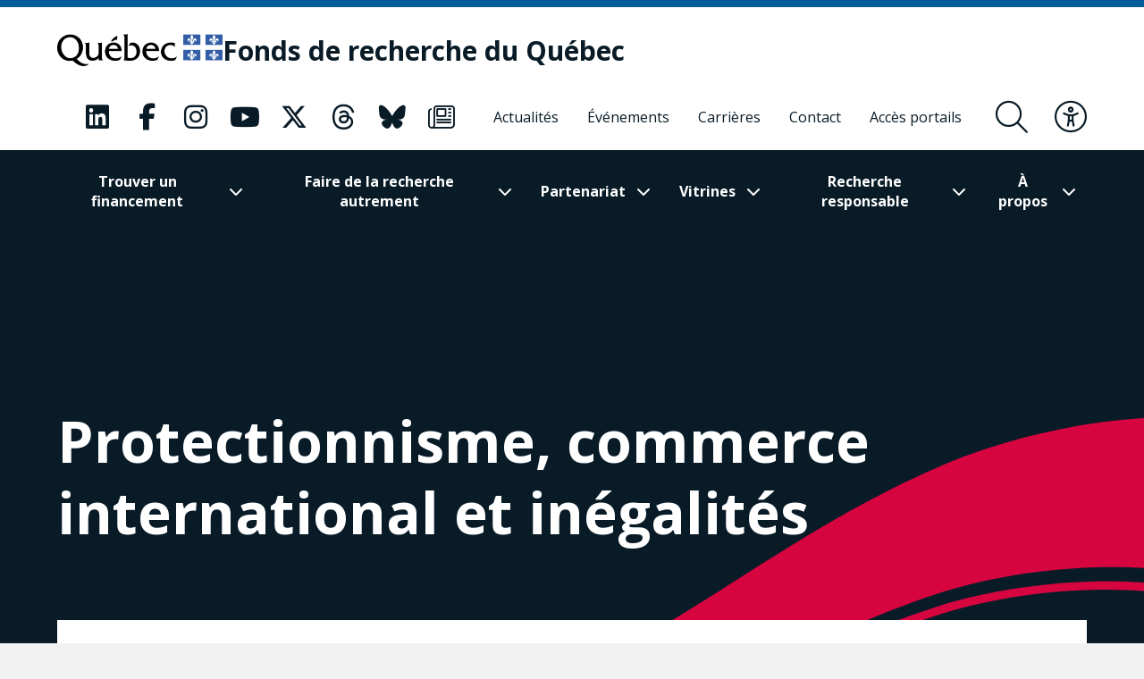

--- FILE ---
content_type: text/html; charset=UTF-8
request_url: https://frq.gouv.qc.ca/projet/protectionnisme-commerce-international-et-inegalites/
body_size: 21254
content:
<!DOCTYPE html><html
lang="fr-CA"      data-text-selection="red"><head> <script type="text/javascript">
/* <![CDATA[ */
var gform;gform||(document.addEventListener("gform_main_scripts_loaded",function(){gform.scriptsLoaded=!0}),document.addEventListener("gform/theme/scripts_loaded",function(){gform.themeScriptsLoaded=!0}),window.addEventListener("DOMContentLoaded",function(){gform.domLoaded=!0}),gform={domLoaded:!1,scriptsLoaded:!1,themeScriptsLoaded:!1,isFormEditor:()=>"function"==typeof InitializeEditor,callIfLoaded:function(o){return!(!gform.domLoaded||!gform.scriptsLoaded||!gform.themeScriptsLoaded&&!gform.isFormEditor()||(gform.isFormEditor()&&console.warn("The use of gform.initializeOnLoaded() is deprecated in the form editor context and will be removed in Gravity Forms 3.1."),o(),0))},initializeOnLoaded:function(o){gform.callIfLoaded(o)||(document.addEventListener("gform_main_scripts_loaded",()=>{gform.scriptsLoaded=!0,gform.callIfLoaded(o)}),document.addEventListener("gform/theme/scripts_loaded",()=>{gform.themeScriptsLoaded=!0,gform.callIfLoaded(o)}),window.addEventListener("DOMContentLoaded",()=>{gform.domLoaded=!0,gform.callIfLoaded(o)}))},hooks:{action:{},filter:{}},addAction:function(o,r,e,t){gform.addHook("action",o,r,e,t)},addFilter:function(o,r,e,t){gform.addHook("filter",o,r,e,t)},doAction:function(o){gform.doHook("action",o,arguments)},applyFilters:function(o){return gform.doHook("filter",o,arguments)},removeAction:function(o,r){gform.removeHook("action",o,r)},removeFilter:function(o,r,e){gform.removeHook("filter",o,r,e)},addHook:function(o,r,e,t,n){null==gform.hooks[o][r]&&(gform.hooks[o][r]=[]);var d=gform.hooks[o][r];null==n&&(n=r+"_"+d.length),gform.hooks[o][r].push({tag:n,callable:e,priority:t=null==t?10:t})},doHook:function(r,o,e){var t;if(e=Array.prototype.slice.call(e,1),null!=gform.hooks[r][o]&&((o=gform.hooks[r][o]).sort(function(o,r){return o.priority-r.priority}),o.forEach(function(o){"function"!=typeof(t=o.callable)&&(t=window[t]),"action"==r?t.apply(null,e):e[0]=t.apply(null,e)})),"filter"==r)return e[0]},removeHook:function(o,r,t,n){var e;null!=gform.hooks[o][r]&&(e=(e=gform.hooks[o][r]).filter(function(o,r,e){return!!(null!=n&&n!=o.tag||null!=t&&t!=o.priority)}),gform.hooks[o][r]=e)}});
/* ]]> */
</script>

 <script>(function(w, d, s, l, i) {
            w[l] = w[l] || [];
            w[l].push({
                'gtm.start': new Date().getTime(),
                event: 'gtm.js'
            });
            var f = d.getElementsByTagName(s)[0],
                j = d.createElement(s),
                dl = l != 'dataLayer' ? '&l=' + l : '';
            j.async = true;
            j.src =
                'https://www.googletagmanager.com/gtm.js?id=' + i + dl;
            f.parentNode.insertBefore(j, f);
        })(window, document, 'script', 'dataLayer', 'GTM-KPMQTST');</script> 
 <script>!function(f,b,e,v,n,t,s)
          {if(f.fbq)return;n=f.fbq=function(){n.callMethod?
          n.callMethod.apply(n,arguments):n.queue.push(arguments)};
          if(!f._fbq)f._fbq=n;n.push=n;n.loaded=!0;n.version='2.0';
          n.queue=[];t=b.createElement(e);t.async=!0;
          t.src=v;s=b.getElementsByTagName(e)[0];
          s.parentNode.insertBefore(t,s)}(window, document,'script',
          'https://connect.facebook.net/en_US/fbevents.js');
          fbq('init', '1843479385796059');
          fbq('track', 'PageView');</script> <noscript><img
height="1" width="1" style="display:none"
src="https://www.facebook.com/tr?id=1843479385796059&ev=PageView&noscript=1"
/></noscript><meta
name="viewport"
content="width=device-width, initial-scale=1" /><meta
charset="UTF-8"><link
rel="apple-touch-icon"
sizes="180x180"
href="https://frq.gouv.qc.ca/app/themes/webit/apple-touch-icon.png"><link
rel="icon"
type="image/png"
sizes="32x32"
href="https://frq.gouv.qc.ca/app/themes/webit/favicon-32x32.png"><link
rel="icon"
type="image/png"
sizes="16x16"
href="https://frq.gouv.qc.ca/app/themes/webit/favicon-16x16.png"><link
rel="manifest"
href="https://frq.gouv.qc.ca/app/themes/webit/manifest.php?template_url=https://frq.gouv.qc.ca/app/themes/webit"><link
rel="mask-icon"
href="https://frq.gouv.qc.ca/app/themes/webit/safari-pinned-tab.svg"
color="black"><meta
name="msapplication-TileColor"
content="#b4daf5"><meta
name="theme-color"
content="#b4daf5"><meta
name="facebook-domain-verification"
content="rzd1q3l1rxndk6tei7n36id1q863ta" /> <script src="https://unpkg.com/@popperjs/core@2"></script> <script src="https://unpkg.com/tippy.js@6"></script> <script>var ajaxurl = "https://frq.gouv.qc.ca/wp/wp-admin/admin-ajax.php";
    var environment = "production";

            var language = "fr";</script> <meta
name='robots' content='index, follow, max-image-preview:large, max-snippet:-1, max-video-preview:-1' /><title>Protectionnisme, commerce international et inégalités - Fonds de recherche du Québec - FRQ</title>
<link data-rocket-preload as="style" href="https://fonts.googleapis.com/css2?family=Open+Sans%3Aital%2Cwght%400%2C300%3B0%2C400%3B0%2C500%3B0%2C600%3B0%2C700%3B0%2C800%3B1%2C300%3B1%2C400%3B1%2C500%3B1%2C600%3B1%2C700%3B1%2C800&#038;ver=1746731089&#038;display=swap" rel="preload">
<link href="https://fonts.googleapis.com/css2?family=Open+Sans%3Aital%2Cwght%400%2C300%3B0%2C400%3B0%2C500%3B0%2C600%3B0%2C700%3B0%2C800%3B1%2C300%3B1%2C400%3B1%2C500%3B1%2C600%3B1%2C700%3B1%2C800&#038;ver=1746731089&#038;display=swap" media="print" onload="this.media=&#039;all&#039;" rel="stylesheet">
<noscript data-wpr-hosted-gf-parameters=""><link rel="stylesheet" href="https://fonts.googleapis.com/css2?family=Open+Sans%3Aital%2Cwght%400%2C300%3B0%2C400%3B0%2C500%3B0%2C600%3B0%2C700%3B0%2C800%3B1%2C300%3B1%2C400%3B1%2C500%3B1%2C600%3B1%2C700%3B1%2C800&#038;ver=1746731089&#038;display=swap"></noscript><link
rel="canonical" href="https://frq.gouv.qc.ca/projet/protectionnisme-commerce-international-et-inegalites/" /><meta
property="og:locale" content="fr_CA" /><meta
property="og:type" content="article" /><meta
property="og:title" content="Protectionnisme, commerce international et inégalités" /><meta
property="og:url" content="https://frq.gouv.qc.ca/projet/protectionnisme-commerce-international-et-inegalites/" /><meta
property="og:site_name" content="Fonds de recherche du Québec" /><meta
name="twitter:card" content="summary_large_image" /> <script type="application/ld+json" class="yoast-schema-graph">{"@context":"https://schema.org","@graph":[{"@type":"WebPage","@id":"https://frq.gouv.qc.ca/projet/protectionnisme-commerce-international-et-inegalites/","url":"https://frq.gouv.qc.ca/projet/protectionnisme-commerce-international-et-inegalites/","name":"Protectionnisme, commerce international et inégalités - Fonds de recherche du Québec - FRQ","isPartOf":{"@id":"https://frq.gouv.qc.ca/#website"},"datePublished":"2021-05-12T19:13:05+00:00","breadcrumb":{"@id":"https://frq.gouv.qc.ca/projet/protectionnisme-commerce-international-et-inegalites/#breadcrumb"},"inLanguage":"fr-CA","potentialAction":[{"@type":"ReadAction","target":["https://frq.gouv.qc.ca/projet/protectionnisme-commerce-international-et-inegalites/"]}]},{"@type":"BreadcrumbList","@id":"https://frq.gouv.qc.ca/projet/protectionnisme-commerce-international-et-inegalites/#breadcrumb","itemListElement":[{"@type":"ListItem","position":1,"name":"","item":"https://frq.gouv.qc.ca/"},{"@type":"ListItem","position":2,"name":"Projets","item":"https://frq.gouv.qc.ca/projet/"},{"@type":"ListItem","position":3,"name":"Protectionnisme, commerce international et inégalités"}]},{"@type":"WebSite","@id":"https://frq.gouv.qc.ca/#website","url":"https://frq.gouv.qc.ca/","name":"Fonds de recherche du Québec","description":"","potentialAction":[{"@type":"SearchAction","target":{"@type":"EntryPoint","urlTemplate":"https://frq.gouv.qc.ca/?s={search_term_string}"},"query-input":{"@type":"PropertyValueSpecification","valueRequired":true,"valueName":"search_term_string"}}],"inLanguage":"fr-CA"}]}</script> <link
rel='dns-prefetch' href='//www.google.com' /><link
rel='dns-prefetch' href='//code.jquery.com' /><link
rel='dns-prefetch' href='//fonts.googleapis.com' /><link
href='https://fonts.gstatic.com' crossorigin rel='preconnect' /><style id='wp-img-auto-sizes-contain-inline-css' type='text/css'>img:is([sizes=auto i],[sizes^="auto," i]){contain-intrinsic-size:3000px 1500px}
/*# sourceURL=wp-img-auto-sizes-contain-inline-css */</style><link
rel='stylesheet' id='wp-block-library-css' href='https://frq.gouv.qc.ca/wp/wp-includes/css/dist/block-library/style.min.css?ver=6.9' type='text/css' media='all' /><style id='global-styles-inline-css' type='text/css'>
:root{--wp--preset--aspect-ratio--square: 1;--wp--preset--aspect-ratio--4-3: 4/3;--wp--preset--aspect-ratio--3-4: 3/4;--wp--preset--aspect-ratio--3-2: 3/2;--wp--preset--aspect-ratio--2-3: 2/3;--wp--preset--aspect-ratio--16-9: 16/9;--wp--preset--aspect-ratio--9-16: 9/16;--wp--preset--color--black: #000000;--wp--preset--color--cyan-bluish-gray: #abb8c3;--wp--preset--color--white: #ffffff;--wp--preset--color--pale-pink: #f78da7;--wp--preset--color--vivid-red: #cf2e2e;--wp--preset--color--luminous-vivid-orange: #ff6900;--wp--preset--color--luminous-vivid-amber: #fcb900;--wp--preset--color--light-green-cyan: #7bdcb5;--wp--preset--color--vivid-green-cyan: #00d084;--wp--preset--color--pale-cyan-blue: #8ed1fc;--wp--preset--color--vivid-cyan-blue: #0693e3;--wp--preset--color--vivid-purple: #9b51e0;--wp--preset--gradient--vivid-cyan-blue-to-vivid-purple: linear-gradient(135deg,rgb(6,147,227) 0%,rgb(155,81,224) 100%);--wp--preset--gradient--light-green-cyan-to-vivid-green-cyan: linear-gradient(135deg,rgb(122,220,180) 0%,rgb(0,208,130) 100%);--wp--preset--gradient--luminous-vivid-amber-to-luminous-vivid-orange: linear-gradient(135deg,rgb(252,185,0) 0%,rgb(255,105,0) 100%);--wp--preset--gradient--luminous-vivid-orange-to-vivid-red: linear-gradient(135deg,rgb(255,105,0) 0%,rgb(207,46,46) 100%);--wp--preset--gradient--very-light-gray-to-cyan-bluish-gray: linear-gradient(135deg,rgb(238,238,238) 0%,rgb(169,184,195) 100%);--wp--preset--gradient--cool-to-warm-spectrum: linear-gradient(135deg,rgb(74,234,220) 0%,rgb(151,120,209) 20%,rgb(207,42,186) 40%,rgb(238,44,130) 60%,rgb(251,105,98) 80%,rgb(254,248,76) 100%);--wp--preset--gradient--blush-light-purple: linear-gradient(135deg,rgb(255,206,236) 0%,rgb(152,150,240) 100%);--wp--preset--gradient--blush-bordeaux: linear-gradient(135deg,rgb(254,205,165) 0%,rgb(254,45,45) 50%,rgb(107,0,62) 100%);--wp--preset--gradient--luminous-dusk: linear-gradient(135deg,rgb(255,203,112) 0%,rgb(199,81,192) 50%,rgb(65,88,208) 100%);--wp--preset--gradient--pale-ocean: linear-gradient(135deg,rgb(255,245,203) 0%,rgb(182,227,212) 50%,rgb(51,167,181) 100%);--wp--preset--gradient--electric-grass: linear-gradient(135deg,rgb(202,248,128) 0%,rgb(113,206,126) 100%);--wp--preset--gradient--midnight: linear-gradient(135deg,rgb(2,3,129) 0%,rgb(40,116,252) 100%);--wp--preset--font-size--small: 13px;--wp--preset--font-size--medium: 20px;--wp--preset--font-size--large: 36px;--wp--preset--font-size--x-large: 42px;--wp--preset--spacing--20: 0.44rem;--wp--preset--spacing--30: 0.67rem;--wp--preset--spacing--40: 1rem;--wp--preset--spacing--50: 1.5rem;--wp--preset--spacing--60: 2.25rem;--wp--preset--spacing--70: 3.38rem;--wp--preset--spacing--80: 5.06rem;--wp--preset--shadow--natural: 6px 6px 9px rgba(0, 0, 0, 0.2);--wp--preset--shadow--deep: 12px 12px 50px rgba(0, 0, 0, 0.4);--wp--preset--shadow--sharp: 6px 6px 0px rgba(0, 0, 0, 0.2);--wp--preset--shadow--outlined: 6px 6px 0px -3px rgb(255, 255, 255), 6px 6px rgb(0, 0, 0);--wp--preset--shadow--crisp: 6px 6px 0px rgb(0, 0, 0);}:where(.is-layout-flex){gap: 0.5em;}:where(.is-layout-grid){gap: 0.5em;}body .is-layout-flex{display: flex;}.is-layout-flex{flex-wrap: wrap;align-items: center;}.is-layout-flex > :is(*, div){margin: 0;}body .is-layout-grid{display: grid;}.is-layout-grid > :is(*, div){margin: 0;}:where(.wp-block-columns.is-layout-flex){gap: 2em;}:where(.wp-block-columns.is-layout-grid){gap: 2em;}:where(.wp-block-post-template.is-layout-flex){gap: 1.25em;}:where(.wp-block-post-template.is-layout-grid){gap: 1.25em;}.has-black-color{color: var(--wp--preset--color--black) !important;}.has-cyan-bluish-gray-color{color: var(--wp--preset--color--cyan-bluish-gray) !important;}.has-white-color{color: var(--wp--preset--color--white) !important;}.has-pale-pink-color{color: var(--wp--preset--color--pale-pink) !important;}.has-vivid-red-color{color: var(--wp--preset--color--vivid-red) !important;}.has-luminous-vivid-orange-color{color: var(--wp--preset--color--luminous-vivid-orange) !important;}.has-luminous-vivid-amber-color{color: var(--wp--preset--color--luminous-vivid-amber) !important;}.has-light-green-cyan-color{color: var(--wp--preset--color--light-green-cyan) !important;}.has-vivid-green-cyan-color{color: var(--wp--preset--color--vivid-green-cyan) !important;}.has-pale-cyan-blue-color{color: var(--wp--preset--color--pale-cyan-blue) !important;}.has-vivid-cyan-blue-color{color: var(--wp--preset--color--vivid-cyan-blue) !important;}.has-vivid-purple-color{color: var(--wp--preset--color--vivid-purple) !important;}.has-black-background-color{background-color: var(--wp--preset--color--black) !important;}.has-cyan-bluish-gray-background-color{background-color: var(--wp--preset--color--cyan-bluish-gray) !important;}.has-white-background-color{background-color: var(--wp--preset--color--white) !important;}.has-pale-pink-background-color{background-color: var(--wp--preset--color--pale-pink) !important;}.has-vivid-red-background-color{background-color: var(--wp--preset--color--vivid-red) !important;}.has-luminous-vivid-orange-background-color{background-color: var(--wp--preset--color--luminous-vivid-orange) !important;}.has-luminous-vivid-amber-background-color{background-color: var(--wp--preset--color--luminous-vivid-amber) !important;}.has-light-green-cyan-background-color{background-color: var(--wp--preset--color--light-green-cyan) !important;}.has-vivid-green-cyan-background-color{background-color: var(--wp--preset--color--vivid-green-cyan) !important;}.has-pale-cyan-blue-background-color{background-color: var(--wp--preset--color--pale-cyan-blue) !important;}.has-vivid-cyan-blue-background-color{background-color: var(--wp--preset--color--vivid-cyan-blue) !important;}.has-vivid-purple-background-color{background-color: var(--wp--preset--color--vivid-purple) !important;}.has-black-border-color{border-color: var(--wp--preset--color--black) !important;}.has-cyan-bluish-gray-border-color{border-color: var(--wp--preset--color--cyan-bluish-gray) !important;}.has-white-border-color{border-color: var(--wp--preset--color--white) !important;}.has-pale-pink-border-color{border-color: var(--wp--preset--color--pale-pink) !important;}.has-vivid-red-border-color{border-color: var(--wp--preset--color--vivid-red) !important;}.has-luminous-vivid-orange-border-color{border-color: var(--wp--preset--color--luminous-vivid-orange) !important;}.has-luminous-vivid-amber-border-color{border-color: var(--wp--preset--color--luminous-vivid-amber) !important;}.has-light-green-cyan-border-color{border-color: var(--wp--preset--color--light-green-cyan) !important;}.has-vivid-green-cyan-border-color{border-color: var(--wp--preset--color--vivid-green-cyan) !important;}.has-pale-cyan-blue-border-color{border-color: var(--wp--preset--color--pale-cyan-blue) !important;}.has-vivid-cyan-blue-border-color{border-color: var(--wp--preset--color--vivid-cyan-blue) !important;}.has-vivid-purple-border-color{border-color: var(--wp--preset--color--vivid-purple) !important;}.has-vivid-cyan-blue-to-vivid-purple-gradient-background{background: var(--wp--preset--gradient--vivid-cyan-blue-to-vivid-purple) !important;}.has-light-green-cyan-to-vivid-green-cyan-gradient-background{background: var(--wp--preset--gradient--light-green-cyan-to-vivid-green-cyan) !important;}.has-luminous-vivid-amber-to-luminous-vivid-orange-gradient-background{background: var(--wp--preset--gradient--luminous-vivid-amber-to-luminous-vivid-orange) !important;}.has-luminous-vivid-orange-to-vivid-red-gradient-background{background: var(--wp--preset--gradient--luminous-vivid-orange-to-vivid-red) !important;}.has-very-light-gray-to-cyan-bluish-gray-gradient-background{background: var(--wp--preset--gradient--very-light-gray-to-cyan-bluish-gray) !important;}.has-cool-to-warm-spectrum-gradient-background{background: var(--wp--preset--gradient--cool-to-warm-spectrum) !important;}.has-blush-light-purple-gradient-background{background: var(--wp--preset--gradient--blush-light-purple) !important;}.has-blush-bordeaux-gradient-background{background: var(--wp--preset--gradient--blush-bordeaux) !important;}.has-luminous-dusk-gradient-background{background: var(--wp--preset--gradient--luminous-dusk) !important;}.has-pale-ocean-gradient-background{background: var(--wp--preset--gradient--pale-ocean) !important;}.has-electric-grass-gradient-background{background: var(--wp--preset--gradient--electric-grass) !important;}.has-midnight-gradient-background{background: var(--wp--preset--gradient--midnight) !important;}.has-small-font-size{font-size: var(--wp--preset--font-size--small) !important;}.has-medium-font-size{font-size: var(--wp--preset--font-size--medium) !important;}.has-large-font-size{font-size: var(--wp--preset--font-size--large) !important;}.has-x-large-font-size{font-size: var(--wp--preset--font-size--x-large) !important;}
/*# sourceURL=global-styles-inline-css */
</style>
<style id='classic-theme-styles-inline-css' type='text/css'>/*! This file is auto-generated */
.wp-block-button__link{color:#fff;background-color:#32373c;border-radius:9999px;box-shadow:none;text-decoration:none;padding:calc(.667em + 2px) calc(1.333em + 2px);font-size:1.125em}.wp-block-file__button{background:#32373c;color:#fff;text-decoration:none}
/*# sourceURL=/wp-includes/css/classic-themes.min.css */</style><link data-minify="1"
rel='stylesheet' id='wp-smart-crop-renderer-css' href='https://frq.gouv.qc.ca/app/cache/min/1/app/plugins/wp-smartcrop/css/image-renderer.css?ver=1765487588' type='text/css' media='all' /><link data-minify="1"
rel='stylesheet' id='main-css' href='https://frq.gouv.qc.ca/app/cache/min/1/app/themes/webit/assets/generated/css/theme.css?ver=1765487588' type='text/css' media='all' /> <script data-minify="1" type="text/javascript" src="https://frq.gouv.qc.ca/app/cache/min/1/jquery-3.4.1.min.js?ver=1765487589" id="jquery-js"></script> <script type="text/javascript" defer='defer' src="https://frq.gouv.qc.ca/app/plugins/webit-gravityforms/js/jquery.json.min.js?ver=2.9.24" id="gform_json-js"></script> <script type="text/javascript" id="gform_gravityforms-js-extra">/*  */
var gf_global = {"gf_currency_config":{"name":"Dollar canadien","symbol_left":"$","symbol_right":"CAD","symbol_padding":" ","thousand_separator":",","decimal_separator":".","decimals":2,"code":"CAD"},"base_url":"https://frq.gouv.qc.ca/app/plugins/webit-gravityforms","number_formats":[],"spinnerUrl":"https://frq.gouv.qc.ca/app/plugins/webit-gravityforms/images/spinner.svg","version_hash":"ff9aeadd2848abe21f243ffae36a928f","strings":{"newRowAdded":"Nouvelle ligne ajout\u00e9e.","rowRemoved":"Ligne supprim\u00e9e","formSaved":"Le formulaire a \u00e9t\u00e9 sauvegard\u00e9. Le contenu contient un lien pour revenir et compl\u00e9ter le formulaire."}};
var gf_global = {"gf_currency_config":{"name":"Dollar canadien","symbol_left":"$","symbol_right":"CAD","symbol_padding":" ","thousand_separator":",","decimal_separator":".","decimals":2,"code":"CAD"},"base_url":"https://frq.gouv.qc.ca/app/plugins/webit-gravityforms","number_formats":[],"spinnerUrl":"https://frq.gouv.qc.ca/app/plugins/webit-gravityforms/images/spinner.svg","version_hash":"ff9aeadd2848abe21f243ffae36a928f","strings":{"newRowAdded":"Nouvelle ligne ajout\u00e9e.","rowRemoved":"Ligne supprim\u00e9e","formSaved":"Le formulaire a \u00e9t\u00e9 sauvegard\u00e9. Le contenu contient un lien pour revenir et compl\u00e9ter le formulaire."}};
var gf_global = {"gf_currency_config":{"name":"Dollar canadien","symbol_left":"$","symbol_right":"CAD","symbol_padding":" ","thousand_separator":",","decimal_separator":".","decimals":2,"code":"CAD"},"base_url":"https://frq.gouv.qc.ca/app/plugins/webit-gravityforms","number_formats":[],"spinnerUrl":"https://frq.gouv.qc.ca/app/plugins/webit-gravityforms/images/spinner.svg","version_hash":"ff9aeadd2848abe21f243ffae36a928f","strings":{"newRowAdded":"Nouvelle ligne ajout\u00e9e.","rowRemoved":"Ligne supprim\u00e9e","formSaved":"Le formulaire a \u00e9t\u00e9 sauvegard\u00e9. Le contenu contient un lien pour revenir et compl\u00e9ter le formulaire."}};
var gf_global = {"gf_currency_config":{"name":"Dollar canadien","symbol_left":"$","symbol_right":"CAD","symbol_padding":" ","thousand_separator":",","decimal_separator":".","decimals":2,"code":"CAD"},"base_url":"https://frq.gouv.qc.ca/app/plugins/webit-gravityforms","number_formats":[],"spinnerUrl":"https://frq.gouv.qc.ca/app/plugins/webit-gravityforms/images/spinner.svg","version_hash":"ff9aeadd2848abe21f243ffae36a928f","strings":{"newRowAdded":"Nouvelle ligne ajout\u00e9e.","rowRemoved":"Ligne supprim\u00e9e","formSaved":"Le formulaire a \u00e9t\u00e9 sauvegard\u00e9. Le contenu contient un lien pour revenir et compl\u00e9ter le formulaire."}};
var gform_i18n = {"datepicker":{"days":{"monday":"Mo","tuesday":"Tu","wednesday":"We","thursday":"Th","friday":"Fr","saturday":"Sa","sunday":"Su"},"months":{"january":"Janvier","february":"F\u00e9vrier","march":"Mars","april":"Avril","may":"May","june":"Juin","july":"Juillet","august":"Ao\u00fbt","september":"Septembre","october":"Octobre","november":"Novembre","december":"D\u00e9cembre"},"firstDay":1,"iconText":"S\u00e9lectionner une date"}};
var gf_legacy_multi = {"1":"","2":"","3":"","4":""};
var gform_gravityforms = {"strings":{"invalid_file_extension":"Ce type de fichier n\u2019est pas autoris\u00e9. Seuls les formats suivants sont autoris\u00e9s :","delete_file":"Supprimer ce fichier","in_progress":"en cours","file_exceeds_limit":"Le fichier d\u00e9passe la taille autoris\u00e9e.","illegal_extension":"Ce type de fichier n\u2019est pas autoris\u00e9.","max_reached":"Nombre de fichiers maximal atteint","unknown_error":"Une erreur s\u2019est produite lors de la sauvegarde du fichier sur le serveur","currently_uploading":"Veuillez attendre la fin de l\u2019envoi","cancel":"Annuler","cancel_upload":"Annuler cet envoi","cancelled":"Annul\u00e9","error":"Erreur","message":"Message"},"vars":{"images_url":"https://frq.gouv.qc.ca/app/plugins/webit-gravityforms/images"}};
//# sourceURL=gform_gravityforms-js-extra
/*  */</script> <script type="text/javascript" id="gform_gravityforms-js-before">/*  */

//# sourceURL=gform_gravityforms-js-before
/*  */</script> <script type="text/javascript" defer='defer' src="https://frq.gouv.qc.ca/app/plugins/webit-gravityforms/js/gravityforms.min.js?ver=2.9.24" id="gform_gravityforms-js"></script> <script type="text/javascript" defer='defer' src="https://www.google.com/recaptcha/api.js?hl=fr&amp;ver=6.9#038;render=explicit" id="gform_recaptcha-js"></script> <script type="text/javascript" defer='defer' src="https://frq.gouv.qc.ca/app/plugins/webit-gravityforms/assets/js/dist/utils.min.js?ver=48a3755090e76a154853db28fc254681" id="gform_gravityforms_utils-js"></script> <script type="text/javascript" id="gform_conditional_logic-js-extra">/*  */
var gf_legacy = {"is_legacy":""};
//# sourceURL=gform_conditional_logic-js-extra
/*  */</script> <script type="text/javascript" defer='defer' src="https://frq.gouv.qc.ca/app/plugins/webit-gravityforms/js/conditional_logic.min.js?ver=2.9.24" id="gform_conditional_logic-js"></script> <script type="text/javascript" id="wpml-cookie-js-extra">/*  */
var wpml_cookies = {"wp-wpml_current_language":{"value":"fr","expires":1,"path":"/"}};
var wpml_cookies = {"wp-wpml_current_language":{"value":"fr","expires":1,"path":"/"}};
//# sourceURL=wpml-cookie-js-extra
/*  */</script> <script data-minify="1" type="text/javascript" src="https://frq.gouv.qc.ca/app/cache/min/1/app/plugins/sitepress-multilingual-cms/res/js/cookies/language-cookie.js?ver=1765487589" id="wpml-cookie-js" defer="defer" data-wp-strategy="defer"></script> <meta
name="generator" content="WPML ver:4.8.6 stt:1,4;" /> <script>var keepScripts = "#vendor-js,#main-js,#lib-barba-js";</script> <noscript><style>.lazyload[data-src]{display:none !important;}</style></noscript><style>.lazyload{background-image:none !important;}.lazyload:before{background-image:none !important;}</style><noscript><style id="rocket-lazyload-nojs-css">.rll-youtube-player, [data-lazy-src]{display:none !important;}</style></noscript><meta name="generator" content="WP Rocket 3.20.2" data-wpr-features="wpr_minify_js wpr_lazyload_images wpr_minify_css wpr_desktop" /></head><body>
<noscript><iframe
src="https://www.googletagmanager.com/ns.html?id=GTM-KPMQTST"
height="0"
width="0"
style="display:none;visibility:hidden"></iframe></noscript><div
class="load-overlay load-overlay--initial"><div
class="load-overlay__icon"></div></div><div
id="barba-transition"><div
class="rect"></div></div><div
id="page"
data-transition="wrapper">
<nav
class="a11y__nav"><ul><li>
<button
type="button"
class="a11y__skip-to-first">Passer au contenu principal</button></li><li>
<button
type="button"
class="a11y__skip-to-footer">Passer au pied de page</button></li></ul>
</nav><header
class="page__header"
id="masthead"><div
class="page__header__nav"><div
class="page__header__top"><div
class="page__header__top__qc"><div
class="container-fluid container-fluid--gutters"><div
class="page__header__top__qc__inner">
<a
class="page__header__logo logo-qc"
href="https://www.quebec.ca/"
aria-label="Allez sur le site du Québec"
target="_blank"
rel="external noopener">
<img src="data:image/svg+xml,%3Csvg%20xmlns='http://www.w3.org/2000/svg'%20viewBox='0%200%200%200'%3E%3C/svg%3E" alt="Gouvernement du Québec" data-lazy-src="https://frq.gouv.qc.ca/app/themes/webit/assets/img/logo-qc.png"><noscript><img
src="https://frq.gouv.qc.ca/app/themes/webit/assets/img/logo-qc.png" alt="Gouvernement du Québec"></noscript>
</a><a
href="https://frq.gouv.qc.ca/"
aria-label="Fonds de recherche du Québec"
rel="home"
class="page__header__logo page__header__top__qc__logo"><div
class="page__header__logo page__header__top__qc__logo-line">Fonds de recherche du Québec</div>
</a></div></div></div><div
class="page__header__top__nav"><div
class="container-fluid container-fluid--gutters h-100"><div
class="d-flex justify-content-end align-items-center h-100"><div
class="page__header__top-actions">
<button
type="button"
class="btn-icon btn-icon--menu-search search__form-trigger"
aria-label="Ouvrir le formulaire de recherche"
aria-controls="search__form"
aria-expanded="false"
title="Rechercher">
<span><i
class="fal fa-search" aria-hidden="true"></i></span>
</button>
<button
type="button"
class="btn-icon btn-icon--accessibility js-toggle-accessibility"
aria-label="Basculer le menu d'accessibilité"
title="Accessibilité"
aria-expanded="false">
<span><i
class="fal fa-universal-access" aria-hidden="true"></i></span>
</button>
<button
type="button"
id="burger"
class="btn-icon btn-icon--close btn-icon--menu-toggle menu__toggle burger"
aria-label="Basculer le menu de navigation"
title="Navigation"
aria-expanded="false">
<span><i
class="fal fa-bars" aria-hidden="true"></i></span>
<span><i
class="fal fa-times" aria-hidden="true"></i></span>
</button></div><nav
class="menu menu--secondary"><ul
class="nav__social "><li>
<a
href="https://www.linkedin.com/company/fonds-de-recherche-du-quebec/"
aria-label="Notre page Classic fa. Ceci va ouvrir une nouvelle page."
class="link "
rel="me"
target="_blank">
<i
class="fa-classic fa-brands fa-linkedin" aria-hidden="true"></i>                                   </a></li><li>
<a
href="https://www.facebook.com/FondsRechercheQuebec/"
aria-label="Notre page Classic fa. Ceci va ouvrir une nouvelle page."
class="link "
rel="me"
target="_blank">
<i
class="fa-classic fa-brands fa-facebook-f" aria-hidden="true"></i>                                   </a></li><li>
<a
href="https://www.instagram.com/fondsrecherchequebec/"
aria-label="Notre page Classic fa. Ceci va ouvrir une nouvelle page."
class="link "
rel="me"
target="_blank">
<i
class="fa-classic fa-brands fa-instagram" aria-hidden="true"></i>                                   </a></li><li>
<a
href="https://www.youtube.com/user/FondsRechercheQuebec"
aria-label="Notre page Classic fa. Ceci va ouvrir une nouvelle page."
class="link "
rel="me"
target="_blank">
<i
class="fa-classic fa-brands fa-youtube" aria-hidden="true"></i>                                   </a></li><li>
<a
href="https://frq.gouv.qc.ca/les-fonds-de-recherche-du-quebec/nos-medias-sociaux/"
aria-label="Notre page Classic fa. Ceci va ouvrir une nouvelle page."
class="link "
rel="me"
target="_blank">
<i
class="fa-classic fa-brands fa-x-twitter" aria-hidden="true"></i>                                   </a></li><li>
<a
href="https://www.threads.net/@fondsrecherchequebec"
aria-label="Notre page Classic fa. Ceci va ouvrir une nouvelle page."
class="link "
rel="me"
target="_blank">
<i
class="fa-classic fa-brands fa-threads" aria-hidden="true"></i>                                   </a></li><li>
<a
href="https://bsky.app/profile/did:plc:fnlbkzikezv6w5ksvofbk3i5"
aria-label="Notre page Classic fa. Ceci va ouvrir une nouvelle page."
class="link "
rel="me"
target="_blank">
<i
class="fa-classic fa-brands fa-bluesky" aria-hidden="true"></i>                                   </a></li><li>
<a
href="https://frq.gouv.qc.ca/infolettre-frq-info/"
aria-label="Notre page Classic fa. Ceci va ouvrir une nouvelle page."
class="link "
rel="me"
target="_blank">
<i
class="fa-classic fa-light fa-newspaper" aria-hidden="true"></i>                                   </a></li></ul><ul
class="menu__list d-flex align-items-stretch justify-content-left"><li
id="menu-item-80325" class="menu-item menu-item-type-post_type menu-item-object-page menu-item-80325 menu__item level-0" data-level="0"><a
href="https://frq.gouv.qc.ca/actualites/" class=" menu__item__el"><span>Actualités</span></a></li><li
id="menu-item-80324" class="menu-item menu-item-type-post_type menu-item-object-page menu-item-80324 menu__item level-0" data-level="0"><a
href="https://frq.gouv.qc.ca/evenements/" class=" menu__item__el"><span>Événements</span></a></li><li
id="menu-item-124021" class="menu-item menu-item-type-post_type menu-item-object-page menu-item-124021 menu__item level-0" data-level="0"><a
href="https://frq.gouv.qc.ca/carrieres/" class=" menu__item__el"><span>Carrières</span></a></li><li
id="menu-item-86296" class="menu-item menu-item-type-post_type menu-item-object-page menu-item-86296 menu__item level-0" data-level="0"><a
href="https://frq.gouv.qc.ca/contact/" class=" menu__item__el"><span>Contact</span></a></li><li
id="menu-item-80185" class="menu__item--ap menu-item menu-item-type-post_type menu-item-object-page menu-item-80185 menu__item level-0" data-level="0"><a
href="https://frq.gouv.qc.ca/acces-portails/" class=" menu__item__el"><span>Accès portails</span></a></li></ul>
<button
type="button"
class="btn-icon btn-icon--menu-search search__form-trigger"
aria-label="Ouvrir le formulaire de recherche"
aria-controls="search__form"
aria-expanded="false"
title="Rechercher">
<span><i
class="fal fa-search" aria-hidden="true"></i></span>
</button>
<button
type="button"
class="btn-icon btn-icon--accessibility js-toggle-accessibility"
aria-label="Basculer le menu d'accessibilité"
title="Accessibilité"
aria-expanded="false">
<span><i
class="fal fa-universal-access" aria-hidden="true"></i></span>
</button>
</nav></div></div></div></div><div
class="page__header__main"><div
class="container-fluid container-fluid--gutters h-100"><div
class="page__header__main__inner"><nav
class="menu menu--main"><ul
class="menu__list"><li
id="menu-item-88945" class="menu-item menu-item-type-post_type menu-item-object-page menu-item-has-children menu-item-88945 menu__item level-0" data-level="0" aria-haspopup="true" aria-expanded="false"><button
class=" menu__item__el sub-menu__trigger" type="button" aria-expanded="false"><span>Trouver un financement</span></button><ul
class="sub-menu"><li
id="menu-item-80208" class="menu-item menu-item-type-post_type menu-item-object-page menu-item-80208 menu__item level-1" data-level="1"><a
href="https://frq.gouv.qc.ca/concours-ouverts/" class=" menu__item__el"><span>Concours ouverts</span></a></li><li
id="menu-item-150345" class="menu-item menu-item-type-post_type menu-item-object-page menu-item-150345 menu__item level-1" data-level="1"><a
href="https://frq.gouv.qc.ca/frq-calendrier-des-concours/" class=" menu__item__el"><span>Calendrier des concours</span></a></li><li
id="menu-item-145097" class="menu-item menu-item-type-custom menu-item-object-custom menu-item-has-children menu-item-145097 menu__item level-1" data-level="1" aria-haspopup="true" aria-expanded="false"><button
class=" menu__item__el sub-menu__trigger" type="button" aria-expanded="false"><span>Cadre réglementaire</span></button><ul
class="sub-menu"><li
id="menu-item-80211" class="menu-item menu-item-type-post_type menu-item-object-page menu-item-80211 menu__item level-2" data-level="2"><a
href="https://frq.gouv.qc.ca/regles-generales-communes/" class=" menu__item__el"><span>Règles générales communes</span></a></li><li
id="menu-item-80213" class="menu-item menu-item-type-post_type menu-item-object-page menu-item-80213 menu__item level-2" data-level="2"><a
href="https://frq.gouv.qc.ca/etablissements-gestionnaires/" class=" menu__item__el"><span>Établissements gestionnaires</span></a></li><li
id="menu-item-88701" class="menu-item menu-item-type-post_type menu-item-object-page menu-item-88701 menu__item level-2" data-level="2"><a
href="https://frq.gouv.qc.ca/protection-des-renseignements/" class=" menu__item__el"><span>Protection des renseignements</span></a></li></ul></li><li
id="menu-item-80203" class="menu-item menu-item-type-post_type menu-item-object-page menu-item-80203 menu__item level-1" data-level="1"><a
href="https://frq.gouv.qc.ca/resultats-des-concours/" class=" menu__item__el"><span>Résultats des concours</span></a></li><li
id="menu-item-80201" class="menu-item menu-item-type-post_type menu-item-object-page menu-item-80201 menu__item level-1" data-level="1"><a
href="https://frq.gouv.qc.ca/repertoire-complet-des-programmes/" class=" menu__item__el"><span>Répertoire complet des programmes</span></a></li><li
id="menu-item-80202" class="menu-item menu-item-type-post_type menu-item-object-page menu-item-80202 menu__item level-1" data-level="1"><a
href="https://frq.gouv.qc.ca/evaluer-une-demande/" class=" menu__item__el"><span>Évaluer une demande de bourse</span></a></li><li
id="menu-item-187046" class="menu-item menu-item-type-custom menu-item-object-custom menu-item-has-children menu-item-187046 menu__item level-1" data-level="1" aria-haspopup="true" aria-expanded="false"><button
class=" menu__item__el sub-menu__trigger" type="button" aria-expanded="false"><span>Projet FRQnet 2.0</span></button><ul
class="sub-menu"><li
id="menu-item-186439" class="menu-item menu-item-type-post_type menu-item-object-page menu-item-186439 menu__item level-2" data-level="2"><a
href="https://frq.gouv.qc.ca/frqnet-2-0/" class=" menu__item__el"><span>FRQnet 2.0</span></a></li><li
id="menu-item-187041" class="menu-item menu-item-type-post_type menu-item-object-page menu-item-187041 menu__item level-2" data-level="2"><a
href="https://frq.gouv.qc.ca/identifiants-uniques-et-permanents-doi/" class=" menu__item__el"><span>Identifiants uniques et permanents (DOI)</span></a></li><li
id="menu-item-187544" class="menu-item menu-item-type-post_type menu-item-object-page menu-item-187544 menu__item level-2" data-level="2"><a
href="https://frq.gouv.qc.ca/cv-frq/" class=" menu__item__el"><span>CV-FRQ</span></a></li></ul></li></ul></li><li
id="menu-item-88946" class="menu-item menu-item-type-post_type menu-item-object-page menu-item-has-children menu-item-88946 menu__item level-0" data-level="0" aria-haspopup="true" aria-expanded="false"><button
class=" menu__item__el sub-menu__trigger" type="button" aria-expanded="false"><span>Faire de la recherche autrement</span></button><ul
class="sub-menu"><li
id="menu-item-196709" class="menu-item menu-item-type-post_type menu-item-object-page menu-item-196709 menu__item level-1" data-level="1"><a
href="https://frq.gouv.qc.ca/declaration-de-reconnaissance-des-savoirs-autochtones-du-fond-de-recherche-du-quebec/" class=" menu__item__el"><span>Déclaration de reconnaissance des savoirs autochtones</span></a></li><li
id="menu-item-83620" class="menu-item menu-item-type-post_type menu-item-object-page menu-item-83620 menu__item level-1" data-level="1"><a
href="https://frq.gouv.qc.ca/faire-de-la-recherche-autrement/" class=" menu__item__el"><span>Faire de la recherche autrement</span></a></li><li
id="menu-item-80247" class="menu-item menu-item-type-post_type menu-item-object-page menu-item-80247 menu__item level-1" data-level="1"><a
href="https://frq.gouv.qc.ca/recherche-intersectorielle/" class=" menu__item__el"><span>Recherche intersectorielle</span></a></li><li
id="menu-item-144106" class="menu-item menu-item-type-post_type menu-item-object-page menu-item-144106 menu__item level-1" data-level="1"><a
href="https://frq.gouv.qc.ca/la-science-en-francais/" class=" menu__item__el"><span>Science en français</span></a></li><li
id="menu-item-80230" class="menu-item menu-item-type-post_type menu-item-object-page menu-item-has-children menu-item-80230 menu__item level-1" data-level="1" aria-haspopup="true" aria-expanded="false"><button
class=" menu__item__el sub-menu__trigger" type="button" aria-expanded="false"><span>Science et société</span></button><ul
class="sub-menu"><li
id="menu-item-188417" class="menu-item menu-item-type-post_type menu-item-object-page menu-item-188417 menu__item level-2" data-level="2"><a
href="https://frq.gouv.qc.ca/scientifique-en-residence-perspective-de-carriere-de-type-postdoctoral/" class=" menu__item__el"><span>Scientifique en résidence</span></a></li><li
id="menu-item-88947" class="menu-item menu-item-type-post_type menu-item-object-page menu-item-88947 menu__item level-2" data-level="2"><a
href="https://frq.gouv.qc.ca/programme-dialogue/" class=" menu__item__el"><span>Programme DIALOGUE</span></a></li><li
id="menu-item-85407" class="menu-item menu-item-type-post_type menu-item-object-page menu-item-85407 menu__item level-2" data-level="2"><a
href="https://frq.gouv.qc.ca/programme-engagement/" class=" menu__item__el"><span>Programme ENGAGEMENT</span></a></li><li
id="menu-item-167765" class="menu-item menu-item-type-post_type menu-item-object-page menu-item-167765 menu__item level-2" data-level="2"><a
href="https://frq.gouv.qc.ca/programme-regards-odd/" class=" menu__item__el"><span>Programme REGARDS-ODD</span></a></li><li
id="menu-item-133777" class="menu-item menu-item-type-post_type menu-item-object-page menu-item-133777 menu__item level-2" data-level="2"><a
href="https://frq.gouv.qc.ca/partenariats-de-diffusion/" class=" menu__item__el"><span>Partenariats de diffusion</span></a></li></ul></li></ul></li><li
id="menu-item-88948" class="menu-item menu-item-type-post_type menu-item-object-page menu-item-has-children menu-item-88948 menu__item level-0" data-level="0" aria-haspopup="true" aria-expanded="false"><button
class=" menu__item__el sub-menu__trigger" type="button" aria-expanded="false"><span>Partenariat</span></button><ul
class="sub-menu"><li
id="menu-item-83641" class="menu-item menu-item-type-post_type menu-item-object-page menu-item-83641 menu__item level-1" data-level="1"><a
href="https://frq.gouv.qc.ca/partenariats-de-recherche/" class=" menu__item__el"><span>Partenariats de recherche</span></a></li><li
id="menu-item-83588" class="menu-item menu-item-type-post_type menu-item-object-page menu-item-83588 menu__item level-1" data-level="1"><a
href="https://frq.gouv.qc.ca/devenir-partenaire/" class=" menu__item__el"><span>Devenir partenaire</span></a></li><li
id="menu-item-89350" class="menu-item menu-item-type-post_type menu-item-object-page menu-item-89350 menu__item level-1" data-level="1"><a
href="https://frq.gouv.qc.ca/concours-ouverts/" class=" menu__item__el"><span>Programmes en partenariat</span></a></li><li
id="menu-item-88949" class="menu-item menu-item-type-post_type menu-item-object-page menu-item-88949 menu__item level-1" data-level="1"><a
href="https://frq.gouv.qc.ca/projets-de-recherche/" class=" menu__item__el"><span>Projets de recherche</span></a></li><li
id="menu-item-88950" class="menu-item menu-item-type-post_type menu-item-object-page menu-item-88950 menu__item level-1" data-level="1"><a
href="https://frq.gouv.qc.ca/histoires-et-rapports-de-recherche/" class=" menu__item__el"><span>Rapports de recherche</span></a></li><li
id="menu-item-86724" class="menu-item menu-item-type-post_type menu-item-object-page menu-item-86724 menu__item level-1" data-level="1"><a
href="https://frq.gouv.qc.ca/activites-de-transfert-de-connaissances/" class=" menu__item__el"><span>Activités de transfert de connaissances</span></a></li></ul></li><li
id="menu-item-89351" class="menu-item menu-item-type-post_type menu-item-object-page menu-item-has-children menu-item-89351 menu__item level-0" data-level="0" aria-haspopup="true" aria-expanded="false"><button
class=" menu__item__el sub-menu__trigger" type="button" aria-expanded="false"><span>Vitrines</span></button><ul
class="sub-menu"><li
id="menu-item-196558" class="menu-item menu-item-type-post_type menu-item-object-page menu-item-196558 menu__item level-1" data-level="1"><a
href="https://frq.gouv.qc.ca/changer-le-monde-au-coeur-du-quebec-scientifique/" class=" menu__item__el"><span>Changer le monde : au cœur du Québec scientifique</span></a></li><li
id="menu-item-187136" class="menu-item menu-item-type-post_type menu-item-object-page menu-item-187136 menu__item level-1" data-level="1"><a
href="https://frq.gouv.qc.ca/regroupements-de-recherche/" class=" menu__item__el"><span>Regroupements de recherche</span></a></li><li
id="menu-item-80277" class="menu-item menu-item-type-post_type menu-item-object-page menu-item-80277 menu__item level-1" data-level="1"><a
href="https://frq.gouv.qc.ca/projets-de-recherche/" class=" menu__item__el"><span>Projets de recherche</span></a></li><li
id="menu-item-80272" class="menu-item menu-item-type-post_type menu-item-object-page menu-item-80272 menu__item level-1" data-level="1"><a
href="https://frq.gouv.qc.ca/histoires-et-rapports-de-recherche/" class=" menu__item__el"><span>Histoires et rapports de recherche</span></a></li><li
id="menu-item-80469" class="menu-item menu-item-type-post_type menu-item-object-page menu-item-80469 menu__item level-1" data-level="1"><a
href="https://frq.gouv.qc.ca/prix/" class=" menu__item__el"><span>Prix</span></a></li><li
id="menu-item-196013" class="menu-item menu-item-type-post_type menu-item-object-page menu-item-196013 menu__item level-1" data-level="1"><a
href="https://frq.gouv.qc.ca/la-recherche-au-coeur-de-nos-vies/" class=" menu__item__el"><span>La recherche au coeur de nos vies</span></a></li><li
id="menu-item-83907" class="menu-item menu-item-type-post_type menu-item-object-page menu-item-83907 menu__item level-1" data-level="1"><a
href="https://frq.gouv.qc.ca/revues-scientifiques/" class=" menu__item__el"><span>Revues scientifiques</span></a></li></ul></li><li
id="menu-item-89352" class="menu-item menu-item-type-post_type menu-item-object-page menu-item-has-children menu-item-89352 menu__item level-0" data-level="0" aria-haspopup="true" aria-expanded="false"><button
class=" menu__item__el sub-menu__trigger" type="button" aria-expanded="false"><span>Recherche responsable</span></button><ul
class="sub-menu"><li
id="menu-item-80311" class="menu-item menu-item-type-post_type menu-item-object-page menu-item-80311 menu__item level-1" data-level="1"><a
href="https://frq.gouv.qc.ca/la-conduite-responsable-en-recherche/" class=" menu__item__el"><span>Conduite responsable en recherche</span></a></li><li
id="menu-item-80318" class="menu-item menu-item-type-post_type menu-item-object-page menu-item-80318 menu__item level-1" data-level="1"><a
href="https://frq.gouv.qc.ca/ethique/" class=" menu__item__el"><span>Éthique</span></a></li><li
id="menu-item-122946" class="menu-item menu-item-type-post_type menu-item-object-page menu-item-122946 menu__item level-1" data-level="1"><a
href="https://frq.gouv.qc.ca/science-ouverte/" class=" menu__item__el"><span>Science ouverte</span></a></li><li
id="menu-item-127439" class="menu-item menu-item-type-post_type menu-item-object-page menu-item-127439 menu__item level-1" data-level="1"><a
href="https://frq.gouv.qc.ca/gestion-des-donnees/" class=" menu__item__el"><span>Gestion des données en recherche</span></a></li><li
id="menu-item-86762" class="menu-item menu-item-type-post_type menu-item-object-page menu-item-86762 menu__item level-1" data-level="1"><a
href="https://frq.gouv.qc.ca/propriete-intellectuelle/" class=" menu__item__el"><span>Propriété intellectuelle</span></a></li><li
id="menu-item-80607" class="menu-item menu-item-type-post_type menu-item-object-page menu-item-80607 menu__item level-1" data-level="1"><a
href="https://frq.gouv.qc.ca/responsabilite-environnementale/" class=" menu__item__el"><span>Responsabilité environnementale</span></a></li><li
id="menu-item-167439" class="menu-item menu-item-type-post_type menu-item-object-page menu-item-167439 menu__item level-1" data-level="1"><a
href="https://frq.gouv.qc.ca/equite-diversite-et-inclusion-edi/" class=" menu__item__el"><span>Équité, diversité et inclusion</span></a></li></ul></li><li
id="menu-item-89353" class="menu-item menu-item-type-post_type menu-item-object-page menu-item-has-children menu-item-89353 menu__item level-0" data-level="0" aria-haspopup="true" aria-expanded="false"><button
class=" menu__item__el sub-menu__trigger" type="button" aria-expanded="false"><span>À propos</span></button><ul
class="sub-menu"><li
id="menu-item-80347" class="menu-item menu-item-type-post_type menu-item-object-page menu-item-80347 menu__item level-1" data-level="1"><a
href="https://frq.gouv.qc.ca/le-fonds-de-recherche-du-quebec/" class=" menu__item__el"><span>Le Fonds de recherche du Québec</span></a></li><li
id="menu-item-168453" class="menu-item menu-item-type-post_type menu-item-object-page menu-item-168453 menu__item level-1" data-level="1"><a
href="https://frq.gouv.qc.ca/mission-et-mandats/" class=" menu__item__el"><span>Mission et mandats</span></a></li><li
id="menu-item-89070" class="menu-item menu-item-type-post_type menu-item-object-page menu-item-89070 menu__item level-1" data-level="1"><a
href="https://frq.gouv.qc.ca/concours-ouverts/" class=" menu__item__el"><span>Bourses et subventions</span></a></li><li
id="menu-item-168586" class="menu-item menu-item-type-post_type menu-item-object-page menu-item-has-children menu-item-168586 menu__item level-1" data-level="1" aria-haspopup="true" aria-expanded="false"><button
class=" menu__item__el sub-menu__trigger" type="button" aria-expanded="false"><span>Conseil d’administration / comités</span></button><ul
class="sub-menu"><li
id="menu-item-168428" class="menu-item menu-item-type-post_type menu-item-object-page menu-item-168428 menu__item level-2" data-level="2"><a
href="https://frq.gouv.qc.ca/conseil-dadministration/" class=" menu__item__el"><span>Conseil d’administration</span></a></li><li
id="menu-item-168589" class="menu-item menu-item-type-post_type menu-item-object-page menu-item-168589 menu__item level-2" data-level="2"><a
href="https://frq.gouv.qc.ca/les-comites-statutaires/" class=" menu__item__el"><span>Comités statutaires</span></a></li><li
id="menu-item-168599" class="menu-item menu-item-type-post_type menu-item-object-page menu-item-168599 menu__item level-2" data-level="2"><a
href="https://frq.gouv.qc.ca/comite-scientifique-nature-et-technologies/" class=" menu__item__el"><span>Comité scientifique – Nature et technologies</span></a></li><li
id="menu-item-168598" class="menu-item menu-item-type-post_type menu-item-object-page menu-item-168598 menu__item level-2" data-level="2"><a
href="https://frq.gouv.qc.ca/comite-scientifique-sante/" class=" menu__item__el"><span>Comité scientifique – Santé</span></a></li><li
id="menu-item-168597" class="menu-item menu-item-type-post_type menu-item-object-page menu-item-168597 menu__item level-2" data-level="2"><a
href="https://frq.gouv.qc.ca/comite-scientifique-societe-et-culture/" class=" menu__item__el"><span>Comité scientifique – Société et culture</span></a></li><li
id="menu-item-183928" class="menu-item menu-item-type-post_type menu-item-object-page menu-item-183928 menu__item level-2" data-level="2"><a
href="https://frq.gouv.qc.ca/comite-sur-lethique-de-la-recherche/" class=" menu__item__el"><span>Comité sur l’éthique de la recherche</span></a></li><li
id="menu-item-168568" class="menu-item menu-item-type-post_type menu-item-object-page menu-item-168568 menu__item level-2" data-level="2"><a
href="https://frq.gouv.qc.ca/comite-intersectoriel-etudiant/" class=" menu__item__el"><span>Comité intersectoriel étudiant</span></a></li></ul></li><li
id="menu-item-168600" class="menu-item menu-item-type-post_type menu-item-object-page menu-item-168600 menu__item level-1" data-level="1"><a
href="https://frq.gouv.qc.ca/publications/" class=" menu__item__el"><span>Publications</span></a></li><li
id="menu-item-175205" class="menu-item menu-item-type-post_type menu-item-object-page menu-item-175205 menu__item level-1" data-level="1"><a
href="https://frq.gouv.qc.ca/diffusion-de-linformation-frq/" class=" menu__item__el"><span>Diffusion de l’information FRQ</span></a></li><li
id="menu-item-89354" class="menu-item menu-item-type-post_type menu-item-object-page menu-item-has-children menu-item-89354 menu__item level-1" data-level="1" aria-haspopup="true" aria-expanded="false"><button
class=" menu__item__el sub-menu__trigger" type="button" aria-expanded="false"><span>Nature et technologies</span></button><ul
class="sub-menu"><li
id="menu-item-80353" class="menu-item menu-item-type-post_type menu-item-object-page menu-item-80353 menu__item level-2" data-level="2"><a
href="https://frq.gouv.qc.ca/nature-et-technologies/vision-et-domaines-de-recherche/" class=" menu__item__el"><span>Vision et domaines de recherche – Nature et technologies</span></a></li><li
id="menu-item-80365" class="menu-item menu-item-type-post_type menu-item-object-page menu-item-80365 menu__item level-2" data-level="2"><a
href="https://frq.gouv.qc.ca/nature-et-technologies/direction-scientifique/" class=" menu__item__el"><span>Direction scientifique</span></a></li><li
id="menu-item-83859" class="menu-item menu-item-type-post_type menu-item-object-page menu-item-83859 menu__item level-2" data-level="2"><a
href="https://frq.gouv.qc.ca/nature-et-technologies/diffusion-de-linformation/" class=" menu__item__el"><span>Diffusion de l’information &#8211; Archives</span></a></li></ul></li><li
id="menu-item-89355" class="menu-item menu-item-type-post_type menu-item-object-page menu-item-has-children menu-item-89355 menu__item level-1" data-level="1" aria-haspopup="true" aria-expanded="false"><button
class=" menu__item__el sub-menu__trigger" type="button" aria-expanded="false"><span>Santé</span></button><ul
class="sub-menu"><li
id="menu-item-80354" class="menu-item menu-item-type-post_type menu-item-object-page menu-item-80354 menu__item level-2" data-level="2"><a
href="https://frq.gouv.qc.ca/sante/vision-et-domaines-de-recherche/" class=" menu__item__el"><span>Vision et domaines de recherche – Santé</span></a></li><li
id="menu-item-80366" class="menu-item menu-item-type-post_type menu-item-object-page menu-item-80366 menu__item level-2" data-level="2"><a
href="https://frq.gouv.qc.ca/sante/direction-scientifique/" class=" menu__item__el"><span>Direction scientifique</span></a></li><li
id="menu-item-175415" class="menu-item menu-item-type-post_type menu-item-object-page menu-item-175415 menu__item level-2" data-level="2"><a
href="https://frq.gouv.qc.ca/sante-durable/" class=" menu__item__el"><span>Santé durable</span></a></li><li
id="menu-item-83860" class="menu-item menu-item-type-post_type menu-item-object-page menu-item-83860 menu__item level-2" data-level="2"><a
href="https://frq.gouv.qc.ca/sante/diffusion-de-linformation/" class=" menu__item__el"><span>Diffusion de l’information &#8211; Archives</span></a></li></ul></li><li
id="menu-item-89357" class="menu-item menu-item-type-post_type menu-item-object-page menu-item-has-children menu-item-89357 menu__item level-1" data-level="1" aria-haspopup="true" aria-expanded="false"><button
class=" menu__item__el sub-menu__trigger" type="button" aria-expanded="false"><span>Société et culture</span></button><ul
class="sub-menu"><li
id="menu-item-80355" class="menu-item menu-item-type-post_type menu-item-object-page menu-item-80355 menu__item level-2" data-level="2"><a
href="https://frq.gouv.qc.ca/societe-et-culture/vision-et-domaines-de-recherche/" class=" menu__item__el"><span>Vision et domaines de recherche – Société et culture</span></a></li><li
id="menu-item-80367" class="menu-item menu-item-type-post_type menu-item-object-page menu-item-80367 menu__item level-2" data-level="2"><a
href="https://frq.gouv.qc.ca/societe-et-culture/direction-scientifique/" class=" menu__item__el"><span>Direction scientifique</span></a></li><li
id="menu-item-83861" class="menu-item menu-item-type-post_type menu-item-object-page menu-item-83861 menu__item level-2" data-level="2"><a
href="https://frq.gouv.qc.ca/societe-et-culture/diffusion-de-linformation/" class=" menu__item__el"><span>Diffusion de l’information &#8211; Archives</span></a></li></ul></li><li
id="menu-item-99361" class="menu-item menu-item-type-custom menu-item-object-custom menu-item-99361 menu__item level-1" data-level="1"><a
href="https://communautefrq.ca/" class=" menu__item__el"><span>Communauté FRQ</span></a></li><li
id="menu-item-88520" class="menu-item menu-item-type-post_type menu-item-object-page menu-item-88520 menu__item level-1" data-level="1"><a
href="https://frq.gouv.qc.ca/le-scientifique-en-chef-du-quebec/" class=" menu__item__el"><span>Le scientifique en chef du Québec</span></a></li></ul></li></ul>
</nav><div
class="page__header__main-aside">
<nav
class="menu menu--aside"><ul
class="menu__list menu__list--aside"><li
class="menu-item menu-item-type-post_type menu-item-object-page menu-item-80325 menu__item level-0" data-level="0"><a
href="https://frq.gouv.qc.ca/actualites/" class=" menu__item__el"><span>Actualités</span></a></li><li
class="menu-item menu-item-type-post_type menu-item-object-page menu-item-80324 menu__item level-0" data-level="0"><a
href="https://frq.gouv.qc.ca/evenements/" class=" menu__item__el"><span>Événements</span></a></li><li
class="menu-item menu-item-type-post_type menu-item-object-page menu-item-124021 menu__item level-0" data-level="0"><a
href="https://frq.gouv.qc.ca/carrieres/" class=" menu__item__el"><span>Carrières</span></a></li><li
class="menu-item menu-item-type-post_type menu-item-object-page menu-item-86296 menu__item level-0" data-level="0"><a
href="https://frq.gouv.qc.ca/contact/" class=" menu__item__el"><span>Contact</span></a></li><li
class="menu__item--ap menu-item menu-item-type-post_type menu-item-object-page menu-item-80185 menu__item level-0" data-level="0"><a
href="https://frq.gouv.qc.ca/acces-portails/" class=" menu__item__el"><span>Accès portails</span></a></li></ul><ul
class="nav__social "><li>
<a
href="https://www.linkedin.com/company/fonds-de-recherche-du-quebec/"
aria-label="Notre page Classic fa. Ceci va ouvrir une nouvelle page."
class="link "
rel="me"
target="_blank">
<i
class="fa-classic fa-brands fa-linkedin" aria-hidden="true"></i>                                   </a></li><li>
<a
href="https://www.facebook.com/FondsRechercheQuebec/"
aria-label="Notre page Classic fa. Ceci va ouvrir une nouvelle page."
class="link "
rel="me"
target="_blank">
<i
class="fa-classic fa-brands fa-facebook-f" aria-hidden="true"></i>                                   </a></li><li>
<a
href="https://www.instagram.com/fondsrecherchequebec/"
aria-label="Notre page Classic fa. Ceci va ouvrir une nouvelle page."
class="link "
rel="me"
target="_blank">
<i
class="fa-classic fa-brands fa-instagram" aria-hidden="true"></i>                                   </a></li><li>
<a
href="https://www.youtube.com/user/FondsRechercheQuebec"
aria-label="Notre page Classic fa. Ceci va ouvrir une nouvelle page."
class="link "
rel="me"
target="_blank">
<i
class="fa-classic fa-brands fa-youtube" aria-hidden="true"></i>                                   </a></li><li>
<a
href="https://frq.gouv.qc.ca/les-fonds-de-recherche-du-quebec/nos-medias-sociaux/"
aria-label="Notre page Classic fa. Ceci va ouvrir une nouvelle page."
class="link "
rel="me"
target="_blank">
<i
class="fa-classic fa-brands fa-x-twitter" aria-hidden="true"></i>                                   </a></li><li>
<a
href="https://www.threads.net/@fondsrecherchequebec"
aria-label="Notre page Classic fa. Ceci va ouvrir une nouvelle page."
class="link "
rel="me"
target="_blank">
<i
class="fa-classic fa-brands fa-threads" aria-hidden="true"></i>                                   </a></li><li>
<a
href="https://bsky.app/profile/did:plc:fnlbkzikezv6w5ksvofbk3i5"
aria-label="Notre page Classic fa. Ceci va ouvrir une nouvelle page."
class="link "
rel="me"
target="_blank">
<i
class="fa-classic fa-brands fa-bluesky" aria-hidden="true"></i>                                   </a></li><li>
<a
href="https://frq.gouv.qc.ca/infolettre-frq-info/"
aria-label="Notre page Classic fa. Ceci va ouvrir une nouvelle page."
class="link "
rel="me"
target="_blank">
<i
class="fa-classic fa-light fa-newspaper" aria-hidden="true"></i>                                   </a></li></ul></nav></div></div></div></div></div>
</header><main
class="wp-singular research-projects-template-default single single-research-projects postid-88231 wp-theme-webit lang-fr"              data-transition="container"
data-transition-namespace="default"
data-admin-bar-page-url=""
data-text-selection-value="red">
<article
class="research-project"><header><div
class="banner banner--full banner--offset"
tabindex="-1"><div
class="banner__wave banner__wave--red"></div><div
class="container-fluid container-fluid--gutters banner__text"><div
class="wysiwyg"><h1>Protectionnisme, commerce international et inégalités</h1></div></div></div><div
class="container-fluid container-fluid--gutters">
<section
class="bourse__infos --box-padding--large --offset--top wysiwyg"><div
class="bourse__infos__group"><p>
<span>Responsable&nbsp;:&nbsp;</span>
<br>
<strong>Heejeong Kim</strong></p><p>
Établissement&nbsp;:&nbsp;                    <br>
<strong>Université Concordia</strong></p></div><div
class="bourse__infos__group"><p>
Année de concours&nbsp;:&nbsp;                <br>
<strong>2020-2021</strong></p></div></section></div>
</header><div
class="container-fluid container-fluid--gutters"><div
class="breadcrumbs__container">
<nav
id="breadcrumbs"
class="breadcrumbs"
aria-label="Fil d'Ariane"><ol
itemscope
itemtype="http://schema.org/BreadcrumbList"><li
itemprop="itemListElement"
itemscope
itemtype="http://schema.org/ListItem">
<a
itemscope
itemtype="https://schema.org/Thing"
itemprop="item"
itemid="https://frq.gouv.qc.ca/"
href="https://frq.gouv.qc.ca/"
aria-label="Accueil">
<span>
<i
class="fas fa-home" aria-hidden="true"></i>
</span><meta
itemprop="name"
content="Accueil" />
</a><meta
itemprop="position"
content="1" /></li><li
itemprop="itemListElement"
itemscope
itemtype="http://schema.org/ListItem">
<a
itemscope itemtype="https://schema.org/Thing" itemprop="item" itemid="https://frq.gouv.qc.ca/projets-de-recherche/" href="https://frq.gouv.qc.ca/projets-de-recherche/">
<span
itemprop="name">Projets de recherche</span>
</a><meta
itemprop="position"
content="2" /></li><li
itemprop="itemListElement"
itemscope
itemtype="http://schema.org/ListItem">
<span
itemscope itemtype="http://schema.org/Thing" itemprop="item">
<strong
itemprop="name" aria-current="page" aria-label="Protectionnisme, commerce international et inégalités">Protectionnisme, commerce international et inégalités</strong>
</span><meta
itemprop="position"
content="3" /></li></ol>
</nav>
<button
type="button"
class="btn--icon--raised link js-print"
>
<span
class="btn btn--raised btn--no-ripple">
<i
class="fas fa-print" aria-hidden="true"></i>        </span>
<span>Imprimer</span>
</button>
<a
href="https://frq.gouv.qc.ca/projets-de-recherche/"
target="_self"
rel=""
class="btn--icon--raised link breadcrumbs__back"
>
<span
class="btn btn--raised btn--no-ripple">
<i
class="fas fa-chevron-double-left" aria-hidden="true"></i>        </span>
<span>Retour aux projets</span>
</a></div></div><section
class="bourse__content flexible--large"><div
class="bourse__content__block"></div>
<section
class="bourse__content__block"><div
class="container-fluid container-fluid--gutters"><div
class="flexible"><div
class="wysiwyg"><h2>Table des matières</h2><ol><li>
<a
href="#resume-du-projet">Résumé du projet</a></li></ol></div></div></div>
</section><section
class="bourse__content__block"
id="resume-du-projet"><div
class="flexible"><div
class="container-fluid container-fluid--gutters"><div
class="wysiwyg bourse__content__intro"><h2>1.&nbsp;Résumé du projet</h2><p>Les tensions commerciales ont augmenté dans le monde depuis l’imposition par les États-Unis de barrières tarifaires sur diverses importations en provenance de plusieurs de leurs partenaires commerciaux. Les décideurs protectionnistes entendent ainsi stimuler la demande et l’emploi intérieurs, améliorant le bien-être des travailleurs des secteurs sensibles aux importations. Ils soutiennent effectivement que ces travailleurs ont souffert des politiques commerciales libérales qui ont fait chuter l’emploi et les salaires dans leurs industries.</p><p>Nous évaluons quantitativement les effets de l’accroissement des barrières sur les agrégats et le bien-être en élargissant le modèle commercial ricardien d’Eaton et Kortum (2002) de même qu’en élaborant un cadre dynamique axé sur deux pays aux marchés incomplets comportant des frictions sur le marché du travail. Dans ce modèle économique, les travailleurs présentent des niveaux de revenu et de richesse hétérogènes. Leur revenu exposé à un risque inassurable, ils travaillent dans de nombreux secteurs produisant divers biens. Ces secteurs varient quant à la concurrence étrangère qu’y subissent les producteurs nationaux. Les travailleurs peuvent choisir de changer de secteur en payant un coût fixe.</p><p>Nous disciplinons quantitativement notre modèle afin d’apparier les distributions sectorielles du revenu et de la richesse ainsi que la distribution des échanges bilatéraux entre les États-Unis et le Canada. Dans ce cadre, nous examinons d’abord la réponse des économies américaine et canadienne aux chocs tarifaires, en soulignant leurs effets sur les inégalités et l’emploi. Nous analysons ensuite les conséquences des changements tarifaires sur le bien-être de divers ménages qui varient quant à leur revenu, à leur richesse et à leur degré d’exposition aux échanges dans leur secteur d’activité.</p></div></div></div>
</section><div
class="container-fluid container-fluid--gutters"><div
class="load-more__container ">
<button
type="button"
class="btn--icon--raised link btn--icon--raised--reverse back-top"
>
<span
class="btn btn--raised btn--no-ripple">
<i
class="fas fa-chevron-double-up" aria-hidden="true"></i>        </span>
<span>Retour en haut</span>
</button></div></div></section></article></main><footer
class="page__footer"
tabindex="-1"
id="mastfoot">
<section
class="page__footer__socials page__footer__socials--divisions flexible"><div
class="container-fluid container-fluid--gutters"><h2 class="h4 a-center mb-0">Suivez-nous sur</h2><ul
class="nav__social nav__social--grid"><li>
<a
href="https://www.linkedin.com/company/fonds-de-recherche-du-quebec/"
aria-label="Notre page Classic fa. Ceci va ouvrir une nouvelle page."
class="link "
rel="me"
target="_blank">
<i
class="fa-classic fa-brands fa-linkedin" aria-hidden="true"></i>                                   </a></li><li>
<a
href="https://www.facebook.com/FondsRechercheQuebec/"
aria-label="Notre page Classic fa. Ceci va ouvrir une nouvelle page."
class="link "
rel="me"
target="_blank">
<i
class="fa-classic fa-brands fa-facebook-f" aria-hidden="true"></i>                                   </a></li><li>
<a
href="https://www.instagram.com/fondsrecherchequebec/"
aria-label="Notre page Classic fa. Ceci va ouvrir une nouvelle page."
class="link "
rel="me"
target="_blank">
<i
class="fa-classic fa-brands fa-instagram" aria-hidden="true"></i>                                   </a></li><li>
<a
href="https://www.youtube.com/user/FondsRechercheQuebec"
aria-label="Notre page Classic fa. Ceci va ouvrir une nouvelle page."
class="link "
rel="me"
target="_blank">
<i
class="fa-classic fa-brands fa-youtube" aria-hidden="true"></i>                                   </a></li><li>
<a
href="https://frq.gouv.qc.ca/les-fonds-de-recherche-du-quebec/nos-medias-sociaux/"
aria-label="Notre page Classic fa. Ceci va ouvrir une nouvelle page."
class="link "
rel="me"
target="_blank">
<i
class="fa-classic fa-brands fa-x-twitter" aria-hidden="true"></i>                                   </a></li><li>
<a
href="https://www.threads.net/@fondsrecherchequebec"
aria-label="Notre page Classic fa. Ceci va ouvrir une nouvelle page."
class="link "
rel="me"
target="_blank">
<i
class="fa-classic fa-brands fa-threads" aria-hidden="true"></i>                                   </a></li><li>
<a
href="https://bsky.app/profile/did:plc:fnlbkzikezv6w5ksvofbk3i5"
aria-label="Notre page Classic fa. Ceci va ouvrir une nouvelle page."
class="link "
rel="me"
target="_blank">
<i
class="fa-classic fa-brands fa-bluesky" aria-hidden="true"></i>                                   </a></li><li>
<a
href="https://frq.gouv.qc.ca/infolettre-frq-info/"
aria-label="Notre page Classic fa. Ceci va ouvrir une nouvelle page."
class="link "
rel="me"
target="_blank">
<i
class="fa-classic fa-light fa-newspaper" aria-hidden="true"></i>                                   </a></li></ul></div>
</section>
<section
class="chief-scientist-social flexible"><h2 class="h4">Suivez aussi le Scientifique en chef du Québec</h2><ul
class="nav__social nav__social--grid"><li>
<a
href="https://twitter.com/SciChefQC"
aria-label="La page Classic fa du Chef Scientifique du Québec. Ceci va ouvrir une nouvelle page."
class="link "
rel="me"
target="_blank">
<i
class="fa-classic fa-brands fa-x-twitter" aria-hidden="true"></i>                                   </a></li><li>
<a
href="https://www.facebook.com/SciChefQC/"
aria-label="La page Classic fa du Chef Scientifique du Québec. Ceci va ouvrir une nouvelle page."
class="link "
rel="me"
target="_blank">
<i
class="fa-classic fa-brands fa-facebook-f" aria-hidden="true"></i>                                   </a></li><li>
<a
href="https://www.instagram.com/scichefqc/"
aria-label="La page Classic fa du Chef Scientifique du Québec. Ceci va ouvrir une nouvelle page."
class="link "
rel="me"
target="_blank">
<i
class="fa-classic fa-brands fa-instagram" aria-hidden="true"></i>                                   </a></li><li>
<a
href="https://bsky.app/profile/scichefqc.bsky.social"
aria-label="La page Classic fa du Chef Scientifique du Québec. Ceci va ouvrir une nouvelle page."
class="link "
rel="me"
target="_blank">
<i
class="fa-classic fa-brands fa-bluesky" aria-hidden="true"></i>                                   </a></li></ul>
</section><div
class="page__footer__nav page__footer__nav--main flexible"><div
class="container-fluid container-fluid--gutters"><div
class="page__footer__nav__col-logo"><div
class="page__footer__nav__logo">
<span>
<svg
width="155" height="158" viewBox="0 0 155 158" xmlns="http://www.w3.org/2000/svg" xmlns:xlink="http://www.w3.org/1999/xlink"><title>Fonds de recherche du Québec</title><defs><path
id="a" d="M.356.41h142.57v104.43H.356z"/><path
id="c" d="M.356.863h142.57v151.555H.356z"/><path
id="e" d="M.204.307h125.397V49.61H.204z"/><path
id="g" d="M.356.125h142.57v67.528H.356z"/><path
id="i" d="M.357.247h143.006v83.39H.357z"/><path
id="k" d="M.807.594h5.275v16.343H.807z"/><path
id="m" d="M.807.594h5.275v16.343H.807z"/><path
d="M45.976 25.458V23.64C29.808 15.855 15.411 7.6.651.74c14.902 7.107 29.266 16.233 45.325 24.718" id="o"/></defs><g
fill="none" fill-rule="evenodd"><g
transform="translate(10.925 52.044)"><mask
id="b" fill="#fff"><use
xlink:href="#a"/></mask><path
d="M.356 79.101c58.29 33.665 86.148 29.499 136.335-5.434C199.077 30.241 234.647-6.766 322.272 1.6l.032 4.523c-87.39-10.907-122.269 26.038-185.597 69.99C86.473 110.975 60.083 116.602.357 79.1" fill="#3796C7" mask="url(#b)"/></g><g
transform="translate(10.925)"><mask
id="d" fill="#fff"><use
xlink:href="#c"/></mask><path
d="M322.272 49.65c-81.954-7.667-124.644 30.341-186.304 74.005-49.903 35.34-78.83 39.426-135.612 4.931C67.093 160.83 105.94 138.945 151.71 95.24 201.99 47.23 240.654-5.619 322.351-22.775l-.08 72.425z" fill="#3796C7" mask="url(#d)"/></g><g
transform="translate(28.249 80.669)"><mask
id="f" fill="#fff"><use
xlink:href="#e"/></mask><path
d="M177.845 35c-51.262-2.52-83.1-25.592-123.182-29.42-19.843-1.893-39.3-.03-54.459 6.286.78-.268 1.573-.525 2.374-.775C17.366 6.485 35.84 5.107 54.663 8.265c40.083 6.723 71.92 33.347 123.182 39.573C243.834 55.85 288.73 34.81 305.027 22.337V.307C288.73 13.96 243.834 38.243 177.845 35" fill="#C2C93B" mask="url(#f)"/></g><g
transform="translate(10.925 89.343)"><mask
id="h" fill="#fff"><use
xlink:href="#g"/></mask><path
d="M197.05 43.708C145.295 36.552 113.497 9.63 73.055 2.2 61.325.047 49.895-.369 39.319.67c-8.905.875-17.553 2.83-25.89 6.103-2.12.832-4.213 1.76-6.175 2.922-3.02 1.789-5.5 3.811-6.898 5.036v.273c3.143-2.152 6.622-4.25 10.391-5.954 9.318-4.21 19.505-6.22 29.667-6.862a103.46 103.46 0 018.806-.171c39.827.885 66.402 24.289 103.149 42.145 53.905 26.195 111.986 30.726 169.982 16.559V23.524c-19.147 12.027-63.123 28.782-125.3 20.184" fill="#C2C93B" mask="url(#h)"/></g><g
transform="translate(10.487 61)"><mask
id="j" fill="#fff"><use
xlink:href="#i"/></mask><path
d="M282.488.853c-14.303 1.405-29.689 5.32-42.212 10.743-18.247 7.9-32.972 17.244-47.211 26.28-27.584 17.506-51.4 32.62-90.455 30.29-10.303-.613-21.234-3.051-32.806-5.633C46.389 57.311 22.254 51.93.357 60.971v1.83c21.704-6.613 45.801 1.535 69.177 9.44 11.615 3.926 22.581 7.634 32.962 9.447 39.38 6.88 63.327-5.563 91.055-19.969 14.206-7.38 28.896-15.013 47.07-20.792 12.43-3.95 27.704-6.079 41.907-5.84 15.56.263 29.583 3.268 40.81 8.715V4.786C312.04.69 298.006-.67 282.487.853" fill="#AD2126" mask="url(#j)"/></g><g
transform="translate(147.768 120.753)"><mask
id="l" fill="#fff"><use
xlink:href="#k"/></mask><path
d="M15.555 12.915a251.011 251.011 0 008.747 4.022c6.129-2.257 12.074-4.945 18.045-7.872-9.675-2.312-18.665-5.245-27.21-8.47a113.971 113.971 0 01-14.33 4.69c4.763 2.6 9.658 5.168 14.748 7.63" fill="#B1BD35" mask="url(#l)"/></g><g
transform="translate(147.768 120.753)"><mask
id="n" fill="#fff"><use
xlink:href="#m"/></mask><path
d="M15.555 12.915a251.011 251.011 0 008.747 4.022c6.129-2.257 12.074-4.945 18.045-7.872-9.675-2.312-18.665-5.245-27.21-8.47a113.971 113.971 0 01-14.33 4.69c4.763 2.6 9.658 5.168 14.748 7.63" fill="#314B22" mask="url(#n)"/></g><path
d="M27.29 97.334c6.254-1.774 12.73-2.677 19.213-2.973 6.487-.3 12.995.013 19.414.913 6.42.9 12.741 2.417 18.882 4.46 6.145 2.04 12.108 4.599 17.905 7.488 5.552 2.764 10.956 5.827 16.288 9.023l2.439-1.246c-.182-.105-.362-.213-.544-.318-5.66-3.258-11.414-6.387-17.336-9.192-5.918-2.804-12.01-5.278-18.277-7.221-6.264-1.949-12.698-3.358-19.206-4.14a106.01 106.01 0 00-19.608-.537c-6.524.427-13.027 1.466-19.28 3.373-3.123.957-6.184 2.116-9.115 3.55-2.494 1.22-4.894 2.615-7.22 4.119v.033c2.36-1.46 4.788-2.809 7.303-3.977 2.945-1.37 6.02-2.465 9.142-3.355" fill="#C2C93B"/><path
fill="#AD2126" d="M10.846 122.227v1.337L4.778 125.6l1.663-1.337z"/><path
d="M1.161 127.479l1.638-1.213c.033-.024 3.397-2.495 8.07-4.334l.177.445a39.981 39.981 0 00-5.827 2.886 63.755 63.755 0 015.666-1.939l.135.46c-2.745.805-4.983 1.616-7.983 2.895l-1.876.8z" fill="#AD2126"/><path
fill="#FFF" d="M30.914 74V29h22.988v6.743H38.008v12.109h13.096v6.745H38.008V74zm34.528-24.316h6.74c4.098 0 7.292-3.068 7.292-7.044v-.207c0-3.977-3.194-7.325-7.292-7.325h-6.74v14.576zm-7.225 24.273V28.343h14.45c8.127 0 14.034 6.695 14.034 14.228v.349c0 5.37-3.198 10.044-7.921 12.136l2.64 6.835c1.6 4.254 4.24 5.231 7.78 5.299v6.837c-9.794 0-12.852-5.928-14.172-9.207l-3.264-8.299h-6.322v17.436h-7.225zm40.166-14.856c0 4.325 3.54 8.299 8.128 8.299 4.445 0 7.986-3.974 7.986-8.299V43.269c0-4.325-3.54-8.37-7.986-8.37-4.587 0-8.128 4.116-8.128 8.37V59.1zm-7.227-15.832c0-8.23 6.462-15.485 15.284-15.485 8.545 0 15.285 6.976 15.285 15.485v15.903c0 5.927-3.335 10.808-7.851 13.11.693 6.277 5.069 8.44 9.933 8.647v6.625c-8.822-.136-15.42-4.67-16.879-13.04h-.417c-8.198 0-15.355-6.486-15.355-15.342V43.269z"/><g
transform="translate(107.874 107)"><mask
id="p" fill="#fff"><use
xlink:href="#o"/></mask><path
d="M45.976 25.458V23.64C29.808 15.855 15.411 7.6.651.74c14.902 7.107 29.266 16.233 45.325 24.718" mask="url(#p)"/></g></g></svg>                </span></div></div><div
class="page__footer__nav__col-nav">
<nav
class="menu menu--footer-main"><ul
class="menu__list menu__list--footer-main"><li
id="menu-item-80301" class="menu-item menu-item-type-post_type menu-item-object-page menu-item-80301 menu__item level-0" data-level="0"><a
href="https://frq.gouv.qc.ca/acces-portails/" class=" menu__item__el"><span>Accès portails</span></a></li><li
id="menu-item-80302" class="menu-item menu-item-type-post_type menu-item-object-page menu-item-80302 menu__item level-0" data-level="0"><a
href="https://frq.gouv.qc.ca/carrieres/" class=" menu__item__el"><span>Carrières</span></a></li><li
id="menu-item-80306" class="menu-item menu-item-type-post_type menu-item-object-page menu-item-80306 menu__item level-0" data-level="0"><a
href="https://frq.gouv.qc.ca/plan-du-site/" class=" menu__item__el"><span>Plan du site</span></a></li><li
id="menu-item-184461" class="menu-item menu-item-type-post_type menu-item-object-page menu-item-184461 menu__item level-0" data-level="0"><a
href="https://frq.gouv.qc.ca/infolettre-frq-info/" class=" menu__item__el"><span>Infolettre FRQ info</span></a></li><li
id="menu-item-192793" class="menu-item menu-item-type-post_type menu-item-object-page menu-item-192793 menu__item level-0" data-level="0"><a
href="https://frq.gouv.qc.ca/le-fonds-de-recherche-du-quebec/mention-visibilite-logo/" class=" menu__item__el"><span>Mention | Visibilité | Logo</span></a></li></ul>
</nav></div><div
class="page__footer__nav__col-newsletter"><div
class="mt-3"><div>
<a
href="https://com.frq.gouv.qc.ca/T/WF/28228/pqKY6s/Optin/fr-CA/Form.ofsys"
target="_blank"
rel="external"
class="btn btn--raised">S’abonner à nos infolettres</a></div></div></div></div></div><div
class="page__footer__nav page__footer__nav--secondary flexible"><div
class="container-fluid container-fluid--gutters"><nav
class="menu menu--footer-secondary"><ul
class="menu__list menu__list--footer-secondary"><li
id="menu-item-88707" class="menu-item menu-item-type-post_type menu-item-object-page menu-item-88707 menu__item level-0" data-level="0"><a
href="https://frq.gouv.qc.ca/condition-dutilisation/" class=" menu__item__el"><span>Conditions d’utilisation</span></a></li><li
id="menu-item-80298" class="menu-item menu-item-type-post_type menu-item-object-page menu-item-80298 menu__item level-0" data-level="0"><a
href="https://frq.gouv.qc.ca/declaration-de-services/" class=" menu__item__el"><span>Déclaration de services</span></a></li><li
id="menu-item-80295" class="menu-item menu-item-type-post_type menu-item-object-page menu-item-80295 menu__item level-0" data-level="0"><a
href="https://frq.gouv.qc.ca/politique-de-confidentialite/" class=" menu__item__el"><span>Politique de confidentialité</span></a></li><li
id="menu-item-88706" class="menu-item menu-item-type-post_type menu-item-object-page menu-item-88706 menu__item level-0" data-level="0"><a
href="https://frq.gouv.qc.ca/acces-a-linformation/" class=" menu__item__el"><span>Accès à l’information</span></a></li><li
id="menu-item-177796" class="menu-item menu-item-type-post_type menu-item-object-page menu-item-177796 menu__item level-0" data-level="0"><a
href="https://frq.gouv.qc.ca/accessibilite/" class=" menu__item__el"><span>Accessibilité</span></a></li><li
id="menu-item-88705" class="menu-item menu-item-type-post_type menu-item-object-page menu-item-88705 menu__item level-0" data-level="0"><a
href="https://frq.gouv.qc.ca/propriete-intellectuelle-2/" class=" menu__item__el"><span>Propriété intellectuelle</span></a></li><li
id="menu-item-85260" class="menu-item menu-item-type-post_type menu-item-object-page menu-item-85260 menu__item level-0" data-level="0"><a
href="https://frq.gouv.qc.ca/contrats-publics/" class=" menu__item__el"><span>Contrats publics</span></a></li><li
id="menu-item-89205" class="menu-item menu-item-type-custom menu-item-object-custom menu-item-89205 menu__item level-0" data-level="0"><a
href="mailto:webmestre.frq@frq.gouv.qc.ca" class=" menu__item__el"><span>Webmestre</span></a></li><li
id="menu-item-156417" class="menu-item menu-item-type-custom menu-item-object-custom menu-item-156417 menu__item level-0" data-level="0"><a
href="javascript:Didomi.preferences.show()" class=" menu__item__el"><span>Préférences de consentement</span></a></li></ul>
</nav></div></div><div
class="page__footer__copy flexible"><div
class="container-fluid container-fluid--gutters"><div
class="d-flex flex-column align-items-center"><span
class="page__footer__copy__date">
Dernière mise à jour&nbsp;:&nbsp;12 mai 2021            </span><a
href="https://www.quebec.ca/"
aria-label="Allez sur le site du Québec"
target="_blank"
rel="external noopener"
class="page__footer__copy__logo mt-3">
<svg
width="179" height="35" viewBox="0 0 179 35" xmlns="http://www.w3.org/2000/svg"><title>Gouvernement du Québec</title><g
fill="none" fill-rule="evenodd"><g
fill="#000" fill-rule="nonzero"><path
d="M48.375 24.12V9.359h-.114c-.536.494-2.486.532-3.29.532h-1.415v.114c1.645 1.028 1.415 2.511 1.415 4.375v6.24c0 3.12-3.098 5.326-5.584 5.326-3.289 0-4.627-2.321-4.627-6.05V9.36h-.115c-.536.494-2.486.532-3.328.532h-1.415v.114c1.645 1.028 1.415 2.511 1.415 4.375v6.24c0 5.706 2.486 8.407 6.923 8.407 2.639 0 5.355-.913 6.693-3.157v2.7h4.857v-.113c-1.606-.952-1.415-2.473-1.415-4.337zm7.535-7.875c.459-2.55 2.333-4.147 4.857-4.147 2.716 0 4.437 1.331 4.858 4.147H55.91zm13.654 2.358c.153-5.212-3.366-9.13-8.49-9.13-5.623 0-9.41 4.032-9.41 9.663 0 5.668 4.399 9.967 10.786 9.967 1.76 0 3.595-.266 5.202-.989l1.874-3.804h-.115c-1.721 1.483-3.901 2.168-6.158 2.168-4.245 0-7.458-2.891-7.534-7.837h13.845v-.038zM72.547.799c.918 0 2.754-.038 3.29-.609h.114v25.565c.995.267 2.065.495 3.098.495 4.13 0 6.464-2.853 6.464-6.848 0-3.918-1.836-6.924-5.622-6.924-1.186 0-2.142.305-3.137.875l2.027-3.424a7.86 7.86 0 012.64-.456c4.283 0 7.878 3.69 7.878 9.206 0 6.316-4.283 10.424-11.091 10.424-2.525 0-4.972-.456-6.846-.723v-.114c1.223-.57 1.147-1.902 1.147-3.233V6.467c0-1.864.23-4.489-1.377-5.478V.875h1.415V.799zM96.03 16.245c.46-2.55 2.334-4.147 4.858-4.147 2.715 0 4.437 1.331 4.857 4.147h-9.714zm13.693 2.358c.153-5.212-3.366-9.13-8.453-9.13-5.622 0-9.408 4.032-9.408 9.663 0 5.668 4.398 9.967 10.785 9.967 1.76 0 3.595-.266 5.202-.989l1.874-3.804h-.115c-1.72 1.483-3.901 2.168-6.158 2.168-4.245 0-7.458-2.891-7.534-7.837h13.807v-.038zm16.828-4.527h-.114c-1.11-1.331-2.907-1.978-4.59-1.978-3.633 0-6.272 2.739-6.272 6.62 0 4.679 3.633 7.76 7.84 7.76 1.913 0 4.016-.799 5.508-1.978h.114l-1.95 3.842c-1.568.647-3.328.8-4.972.8-5.814 0-10.327-4.071-10.327-9.321 0-6.962 5.049-10.31 10.748-10.31 1.338 0 2.753.152 4.054.494v4.071h-.039zM64.86 6.125v-4.07c-2.486 1.103-4.743 3.157-6.273 5.173v1.598C62.26 6.353 64.86 6.24 64.86 6.125z"/><path
d="M14.412 26.288c-5.698 0-9.638-6.391-9.638-11.793v-.61c.077-5.25 3.48-10.157 9.447-10.157 6.273 0 9.524 5.897 9.562 11.49v.57c.038 5.973-3.71 10.5-9.37 10.5zm19.506 6.201c-4.207.685-8.223-.647-12.506-5.516 4.13-2.055 6.693-7.228 6.693-11.984v-.609C28.028 6.201 21.832.8 14.489.8 7.107.799.567 6.429.529 14.685v.57c0 8.028 6.005 14 13.348 14 1.07 0 2.065-.152 3.098-.418 4.819 4.49 9.103 6.391 12.813 5.935 1.759-.229 3.595-.913 4.742-2.359l-.612.076z"/></g><path
fill="#006CB7" d="M134.879.833h18.358v10.833h-18.358z"/><path
d="M144.475 1.667c-.115.224-.424.599-.963 1.198-.578.712-.501 1.686-.193 2.247.308.637.501 1.199.655 1.723.193.75.077 1.76.077 1.648h-.5c0-1.198-.386-2.36-1.35-2.884-1.348-.711-2.658.525-2.234 1.835.23.675.616.9.732.9 0 0-.193-.75.385-1.124a1.025 1.025 0 011.464.3c.27.411.347.973.347.973h-.963v.712h1.927s-.039.974-1.118.899c0 0 .116.786 1.118.374 0 0-.039.824.616 1.199.655-.412.617-1.199.617-1.199 1.002.412 1.117-.374 1.117-.374-1.079.112-1.117-.9-1.117-.9h1.926v-.71h-.963s.039-.563.347-.975c.308-.45.963-.636 1.464-.3.578.375.385 1.124.385 1.124.116 0 .501-.224.733-.899.423-1.31-.887-2.546-2.235-1.835-.964.525-1.349 1.648-1.349 2.884h-.501c0 .075-.116-.899.077-1.648a12.48 12.48 0 01.655-1.723c.27-.561.386-1.535-.193-2.247-.5-.637-.809-.974-.963-1.198z" fill="#FFF"/><path
fill="#006CB7" d="M159.078.833h18.358v10.833h-18.358z"/><path
d="M167.84 1.667c-.154.224-.424.599-.963 1.198-.578.712-.501 1.686-.193 2.247.309.637.501 1.199.655 1.723.193.75.077 1.76.077 1.648h-.5c0-1.198-.386-2.36-1.35-2.884-1.348-.711-2.658.525-2.234 1.835.231.675.616.9.732.9 0 0-.193-.75.385-1.124.54-.375 1.156-.15 1.465.3.27.411.346.973.346.973h-.963v.712h1.927s-.039.974-1.118.899c0 0 .116.786 1.118.374 0 0-.039.824.616 1.199.655-.412.617-1.199.617-1.199 1.002.412 1.117-.374 1.117-.374-1.079.112-1.117-.9-1.117-.9h1.927v-.71h-.964s.039-.563.347-.975c.308-.45.963-.636 1.464-.3.54.375.386 1.124.386 1.124.115 0 .5-.224.732-.899.424-1.31-.886-2.546-2.235-1.835-.925.525-1.349 1.648-1.349 2.884h-.5c0 .075-.116-.899.076-1.648a12.48 12.48 0 01.655-1.723c.27-.561.386-1.535-.192-2.247-.501-.637-.81-.974-.964-1.198z" fill="#FFF"/><path
fill="#006CB7" d="M135.07 16.9h18.404v11.433H135.07z"/><path
d="M144.272 17.483c-.115.234-.422.623-.958 1.245-.575.739-.499 1.75-.192 2.333.307.661.498 1.245.652 1.789.191.778.076 1.789.076 1.711h-.498c0-1.244-.383-2.45-1.342-2.994-1.342-.74-2.645.544-2.224 1.905.23.7.614.934.729.934 0 0-.192-.778.383-1.167.537-.389 1.189-.156 1.457.311.269.428.345 1.011.345 1.011h-.958v.7h1.917s-.039 1.011-1.112.933c0 0 .115.817 1.112.39 0 0-.039.855.613 1.244.652-.428.614-1.245.614-1.245.996.428 1.111-.389 1.111-.389-1.073.078-1.111-.933-1.111-.933h1.917v-.7h-.959s.038-.583.345-1.011c.307-.428.959-.661 1.457-.311.575.389.384 1.167.384 1.167.115 0 .498-.234.728-.934.422-1.36-.882-2.644-2.224-1.905-.958.544-1.342 1.71-1.342 2.994h-.498c0 .078-.115-.933.077-1.711.153-.544.345-1.089.651-1.789.269-.583.384-1.594-.191-2.333-.499-.622-.805-1.011-.959-1.245z" fill="#FFF"/><path
fill="#006CB7" d="M158.842 16.9h18.403v11.433h-18.403z"/><path
d="M168.043 17.483a11.35 11.35 0 01-.958 1.245c-.575.739-.499 1.75-.192 2.333.307.661.499 1.245.652 1.789.192.778.077 1.789.077 1.711h-.499c0-1.244-.383-2.45-1.342-2.994-1.342-.74-2.645.544-2.224 1.905.23.7.614.934.729.934 0 0-.192-.778.383-1.167.537-.389 1.15-.156 1.457.311.269.428.345 1.011.345 1.011h-.958v.7h1.917s-.038 1.011-1.112.933c0 0 .115.817 1.112.39 0 0-.038.855.613 1.244.652-.428.614-1.245.614-1.245.997.428 1.112-.389 1.112-.389-1.074.078-1.112-.933-1.112-.933h1.917v-.7h-.959s.039-.583.345-1.011c.307-.428.959-.661 1.457-.311.537.389.384 1.167.384 1.167.115 0 .498-.234.728-.934.422-1.36-.882-2.644-2.224-1.905-.92.544-1.342 1.71-1.342 2.994h-.498c0 .078-.115-.933.077-1.711.153-.544.345-1.089.652-1.789.268-.583.383-1.594-.192-2.333-.499-.622-.805-1.011-.959-1.245z" fill="#FFF"/></g></svg>            </a><div
class="page__footer__copy__credits mt-2">
<small>&copy; Fonds de recherche du Québec, 2026<span
class="sr-only"> Tous droits réservés.</span></small>
<small>Une création de <a
href="https://webitinteractive.ca/" class="link" target="_blank" title="Agence marketing | E-Commerce | Développement web | Webit Interactive" rel="external">Webit Interactive</a>.</small></div></div></div></div></footer></div><div
class="search__form overlay search"
id="search__form"
role="dialog"
aria-labelledby="search__label"
aria-describedby="search__info"
aria-modal="true"
itemscope
itemtype="https://schema.org/WebSite"><meta
itemprop="url"
content="https://frq.gouv.qc.ca/" /><button
type="button"
class="search__form-close"
aria-label="Fermer le formulaire de recherche"
aria-controls="search__form"
title="Fermer">
<i
class="fas fa-times" aria-hidden="true"></i>
</button><form
action="https://frq.gouv.qc.ca/"
method="get"
role="search"
class="container-fluid container-fluid--gutters"
id="globalSearch"
itemprop="potentialAction"
itemscope
itemtype="https://schema.org/SearchAction"><meta
itemprop="target"
content="https://frq.gouv.qc.ca/?s={s}" /><div>
<label
for='search'
id="search__label">
<span
class='sr-only'>Rechercher par mots-clés</span>
</label><input
type="text"
name="s"
id="search"
autocorrect="off"
autocomplete="off"
spellcheck="false"
class="search__text"
value=""
itemprop="query-input" /><div
class="search__info"
id="search__info">
Écrivez les mots recherchés et appuyez sur Entrée.<br>
Pour rechercher dans notre répertoire des programmes, cliquez sur ce <a
href="https://frq.gouv.qc.ca/concours-ouverts/">lien</a>.</div><input
type="hidden"
name="action"
value="get_global_search"></div></form></div><div
class="overlay overlay--center container-fluid container-fluid--gutters a11y"
id="a11y"
role="dialog"
aria-labelledby="a11y__label"
aria-modal="true"><div
class="overlay__content"><div
class="a11y__header"><h2 id="a11y__label" class="h3">Options d'accessibilité</h2><button
type="button"
class="a11y__close"
aria-label="Fermer les options d'accessibilité"
aria-controls="a11y"
title="Fermer">
<i
class="fas fa-times" aria-hidden="true"></i>
</button></div><div
class="a11y__content"><div
class="a11y__content__section"><div
class="wysiwyg"><h3 class="h4">Taille du texte</h3><p>Ajustez la taille du texte selon vos besoins en cliquant sur les boutons ci-dessous</p></div><div
class="a11y__buttons a11y__buttons--text-size"
role="listbox">
<button
type="button"
aria-selected="true"
role="option"
id="a11y__100">100%</button>
<button
type="button"
role="option"
id="a11y__150">150%</button>
<button
type="button"
role="option"
id="a11y__200">200%</button></div></div><div
class="a11y__content__section"><div
class="wysiwyg"><h3 class="h4">Style visuel de la page</h3><p>Ajustez le style visuel du site en sélectionnant celui qui vous convient le mieux parmi les choix disponibles ci-dessous :</p></div><div
class="a11y__buttons a11y__buttons--visual-style"
role="listbox">
<button
type="button"
aria-selected="true"
role="option"
id="a11y__orig">Couleurs originales</button>
<button
type="button"
role="option"
id="a11y__high">Haut contraste</button></div></div></div><div
class="a11y__footer"><div
class="wysiwyg"><p>Accédez à notre <a
href="https://frq.gouv.qc.ca/accessibilite/">section accessibilité</a> pour en savoir plus sur nos politiques et l'accessibilité de notre site Web.</p></div></div></div></div> <script type="speculationrules">{"prefetch":[{"source":"document","where":{"and":[{"href_matches":"/*"},{"not":{"href_matches":["/wp/wp-*.php","/wp/wp-admin/*","/app/uploads/*","/app/*","/app/plugins/*","/app/themes/webit/*","/*\\?(.+)"]}},{"not":{"selector_matches":"a[rel~=\"nofollow\"]"}},{"not":{"selector_matches":".no-prefetch, .no-prefetch a"}}]},"eagerness":"conservative"}]}</script> <script type="text/javascript">/*  */
	var relevanssi_rt_regex = /(&|\?)_(rt|rt_nonce)=(\w+)/g
	var newUrl = window.location.search.replace(relevanssi_rt_regex, '')
	history.replaceState(null, null, window.location.pathname + newUrl + window.location.hash)
/*  */</script> <script type="text/javascript" src="https://frq.gouv.qc.ca/wp/wp-includes/js/dist/dom-ready.min.js?ver=f77871ff7694fffea381" id="wp-dom-ready-js"></script> <script type="text/javascript" src="https://frq.gouv.qc.ca/wp/wp-includes/js/dist/hooks.min.js?ver=dd5603f07f9220ed27f1" id="wp-hooks-js"></script> <script type="text/javascript" src="https://frq.gouv.qc.ca/wp/wp-includes/js/dist/i18n.min.js?ver=c26c3dc7bed366793375" id="wp-i18n-js"></script> <script type="text/javascript" id="wp-i18n-js-after">/*  */
wp.i18n.setLocaleData( { 'text direction\u0004ltr': [ 'ltr' ] } );
//# sourceURL=wp-i18n-js-after
/*  */</script> <script type="text/javascript" id="wp-a11y-js-translations">/*  */
( function( domain, translations ) {
	var localeData = translations.locale_data[ domain ] || translations.locale_data.messages;
	localeData[""].domain = domain;
	wp.i18n.setLocaleData( localeData, domain );
} )( "default", {"translation-revision-date":"2025-10-03 04:54:28+0000","generator":"GlotPress\/4.0.3","domain":"messages","locale_data":{"messages":{"":{"domain":"messages","plural-forms":"nplurals=2; plural=n > 1;","lang":"fr_CA"},"Notifications":["Notifications"]}},"comment":{"reference":"wp-includes\/js\/dist\/a11y.js"}} );
//# sourceURL=wp-a11y-js-translations
/*  */</script> <script type="text/javascript" src="https://frq.gouv.qc.ca/wp/wp-includes/js/dist/a11y.min.js?ver=cb460b4676c94bd228ed" id="wp-a11y-js"></script> <script type="text/javascript" defer='defer' src="https://frq.gouv.qc.ca/app/plugins/webit-gravityforms/js/jquery.textareaCounter.plugin.min.js?ver=2.9.24" id="gform_textarea_counter-js"></script> <script type="text/javascript" defer='defer' src="https://frq.gouv.qc.ca/app/plugins/webit-gravityforms/assets/js/dist/vendor-theme.min.js?ver=8673c9a2ff188de55f9073009ba56f5e" id="gform_gravityforms_theme_vendors-js"></script> <script type="text/javascript" id="gform_gravityforms_theme-js-extra">/*  */
var gform_theme_config = {"common":{"form":{"honeypot":{"version_hash":"ff9aeadd2848abe21f243ffae36a928f"},"ajax":{"ajaxurl":"https://frq.gouv.qc.ca/wp/wp-admin/admin-ajax.php","ajax_submission_nonce":"36da209b2e","i18n":{"step_announcement":"Step %1$s of %2$s, %3$s","unknown_error":"There was an unknown error processing your request. Please try again."}}}},"hmr_dev":"","public_path":"https://frq.gouv.qc.ca/app/plugins/webit-gravityforms/assets/js/dist/","config_nonce":"0fb67e3fb7"};
//# sourceURL=gform_gravityforms_theme-js-extra
/*  */</script> <script type="text/javascript" defer='defer' src="https://frq.gouv.qc.ca/app/plugins/webit-gravityforms/assets/js/dist/scripts-theme.min.js?ver=1546762cd067873f438f559b1e819128" id="gform_gravityforms_theme-js"></script> <script type="text/javascript" id="eio-lazy-load-js-before">/*  */
var eio_lazy_vars = {"exactdn_domain":"","skip_autoscale":0,"bg_min_dpr":1.1,"threshold":0,"use_dpr":1};
//# sourceURL=eio-lazy-load-js-before
/*  */</script> <script type="text/javascript" src="https://frq.gouv.qc.ca/app/plugins/ewww-image-optimizer/includes/lazysizes.min.js?ver=831" id="eio-lazy-load-js" async="async" data-wp-strategy="async"></script> <script type="text/javascript" id="jquery.wp-smartcrop-js-extra">/*  */
var wpsmartcrop_options = {"focus_mode":"power-lines"};
//# sourceURL=jquery.wp-smartcrop-js-extra
/*  */</script> <script type="text/javascript" src="https://frq.gouv.qc.ca/app/plugins/wp-smartcrop/js/jquery.wp-smartcrop.min.js?ver=2.0.10" id="jquery.wp-smartcrop-js"></script> <script data-minify="1" type="text/javascript" src="https://frq.gouv.qc.ca/app/cache/min/1/app/themes/webit/assets/libs/vendor.js?ver=1765487589" id="vendor-js"></script> <script type="text/javascript" id="main-js-extra">/*  */
var ajax_obj = {"ajaxurl":"https://frq.gouv.qc.ca/wp/wp-admin/admin-ajax.php","lang":"fr"};
//# sourceURL=main-js-extra
/*  */</script> <script data-minify="1" type="text/javascript" src="https://frq.gouv.qc.ca/app/cache/min/1/app/themes/webit/assets/generated/js/theme.js?ver=1765487589" id="main-js"></script> <script>window.lazyLoadOptions=[{elements_selector:"img[data-lazy-src],.rocket-lazyload",data_src:"lazy-src",data_srcset:"lazy-srcset",data_sizes:"lazy-sizes",class_loading:"lazyloading",class_loaded:"lazyloaded",threshold:300,callback_loaded:function(element){if(element.tagName==="IFRAME"&&element.dataset.rocketLazyload=="fitvidscompatible"){if(element.classList.contains("lazyloaded")){if(typeof window.jQuery!="undefined"){if(jQuery.fn.fitVids){jQuery(element).parent().fitVids()}}}}}},{elements_selector:".rocket-lazyload",data_src:"lazy-src",data_srcset:"lazy-srcset",data_sizes:"lazy-sizes",class_loading:"lazyloading",class_loaded:"lazyloaded",threshold:300,}];window.addEventListener('LazyLoad::Initialized',function(e){var lazyLoadInstance=e.detail.instance;if(window.MutationObserver){var observer=new MutationObserver(function(mutations){var image_count=0;var iframe_count=0;var rocketlazy_count=0;mutations.forEach(function(mutation){for(var i=0;i<mutation.addedNodes.length;i++){if(typeof mutation.addedNodes[i].getElementsByTagName!=='function'){continue}
if(typeof mutation.addedNodes[i].getElementsByClassName!=='function'){continue}
images=mutation.addedNodes[i].getElementsByTagName('img');is_image=mutation.addedNodes[i].tagName=="IMG";iframes=mutation.addedNodes[i].getElementsByTagName('iframe');is_iframe=mutation.addedNodes[i].tagName=="IFRAME";rocket_lazy=mutation.addedNodes[i].getElementsByClassName('rocket-lazyload');image_count+=images.length;iframe_count+=iframes.length;rocketlazy_count+=rocket_lazy.length;if(is_image){image_count+=1}
if(is_iframe){iframe_count+=1}}});if(image_count>0||iframe_count>0||rocketlazy_count>0){lazyLoadInstance.update()}});var b=document.getElementsByTagName("body")[0];var config={childList:!0,subtree:!0};observer.observe(b,config)}},!1)</script><script data-no-minify="1" async src="https://frq.gouv.qc.ca/app/plugins/wp-rocket/assets/js/lazyload/17.8.3/lazyload.min.js"></script> <script>var rocket_beacon_data = {"ajax_url":"https:\/\/frq.gouv.qc.ca\/wp\/wp-admin\/admin-ajax.php","nonce":"3f5b11366a","url":"https:\/\/frq.gouv.qc.ca\/projet\/protectionnisme-commerce-international-et-inegalites","is_mobile":false,"width_threshold":1600,"height_threshold":700,"delay":500,"debug":null,"status":{"atf":true,"lrc":true,"preconnect_external_domain":true},"elements":"img, video, picture, p, main, div, li, svg, section, header, span","lrc_threshold":1800,"preconnect_external_domain_elements":["link","script","iframe"],"preconnect_external_domain_exclusions":["static.cloudflareinsights.com","rel=\"profile\"","rel=\"preconnect\"","rel=\"dns-prefetch\"","rel=\"icon\""]}</script><script data-name="wpr-wpr-beacon" src='https://frq.gouv.qc.ca/app/plugins/wp-rocket/assets/js/wpr-beacon.min.js' async></script></body></html>
<!-- This website is like a Rocket, isn't it? Performance optimized by WP Rocket. Learn more: https://wp-rocket.me -->